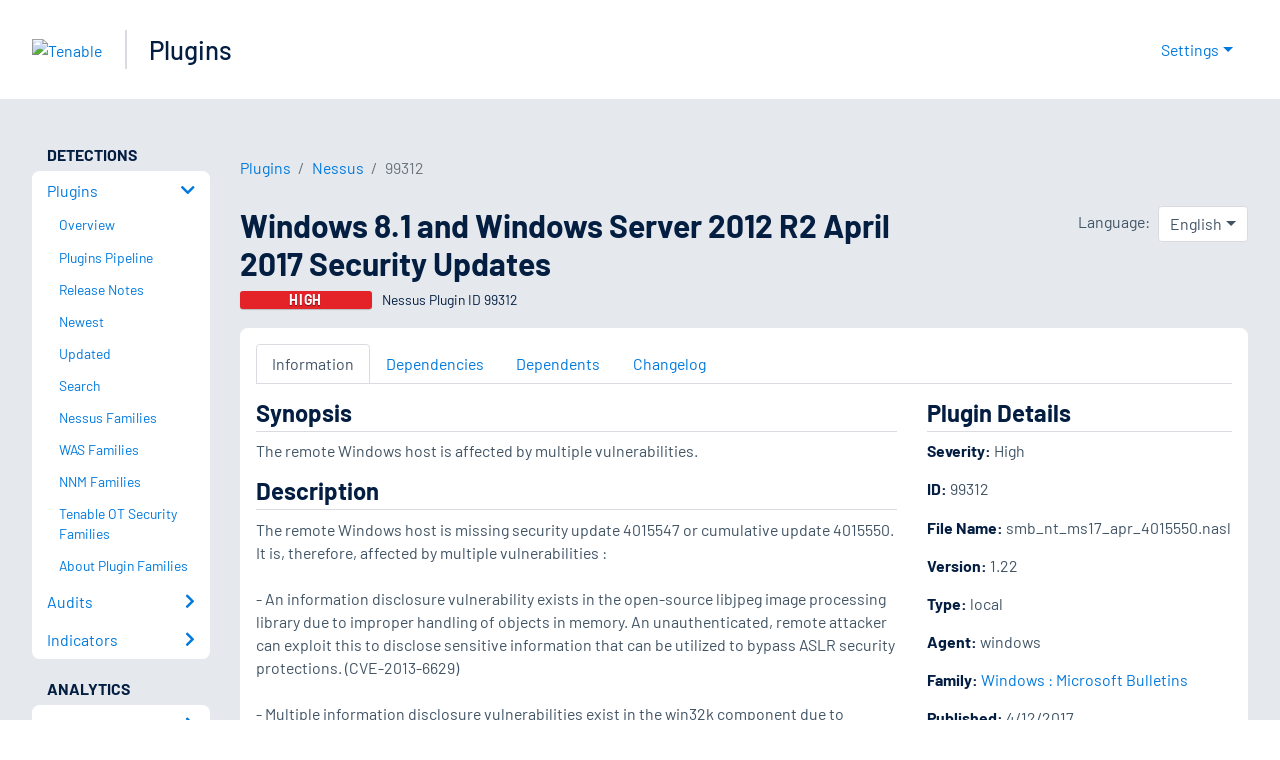

--- FILE ---
content_type: text/html; charset=utf-8
request_url: https://www.tenable.com/plugins/nessus/99312
body_size: 24080
content:
<!DOCTYPE html><html lang="en"><head><meta charSet="utf-8"/><title>Windows 8.1 and Windows Server 2012 R2 April 2017 Security Upd...<!-- --> | Tenable®</title><meta name="description" content="The remote Windows host is affected by multiple vulnerabilities. (Nessus Plugin ID 99312)"/><meta property="og:title" content="Windows 8.1 and Windows Server 2012 R2 April 2017 Security Upd..."/><meta property="og:description" content="The remote Windows host is affected by multiple vulnerabilities. (Nessus Plugin ID 99312)"/><meta name="twitter:title" content="Windows 8.1 and Windows Server 2012 R2 April 2017 Security Upd..."/><meta name="twitter:description" content="The remote Windows host is affected by multiple vulnerabilities. (Nessus Plugin ID 99312)"/><meta http-equiv="X-UA-Compatible" content="IE=edge,chrome=1"/><meta name="viewport" content="width=device-width, initial-scale=1"/><link rel="apple-touch-icon" sizes="180x180" href="https://www.tenable.com/themes/custom/tenable/images-new/favicons/apple-touch-icon-180x180.png"/><link rel="manifest" href="https://www.tenable.com/themes/custom/tenable/images-new/favicons/manifest.json"/><link rel="icon" href="https://www.tenable.com/themes/custom/tenable/images-new/favicons/favicon.ico" sizes="any"/><link rel="icon" href="https://www.tenable.com/themes/custom/tenable/images-new/favicons/tenable-favicon.svg" type="image/svg+xml"/><meta name="msapplication-config" content="https://www.tenable.com/themes/custom/tenable/images-new/favicons/browserconfig.xml"/><meta name="theme-color" content="#ffffff"/><link rel="canonical" href="https://www.tenable.com/plugins/nessus/99312"/><link rel="alternate" hrefLang="x-default" href="https://www.tenable.com/plugins/nessus/99312"/><link rel="alternate" hrefLang="ja" href="https://jp.tenable.com/plugins/nessus/99312"/><link rel="alternate" hrefLang="zh-CN" href="https://www.tenablecloud.cn/plugins/nessus/99312"/><link rel="alternate" hrefLang="zh-TW" href="https://zh-tw.tenable.com/plugins/nessus/99312"/><link rel="alternate" hrefLang="en" href="https://www.tenable.com/plugins/nessus/99312"/><meta name="next-head-count" content="21"/><script type="text/javascript">window.NREUM||(NREUM={});NREUM.info = {"agent":"","beacon":"bam.nr-data.net","errorBeacon":"bam.nr-data.net","licenseKey":"5febff3e0e","applicationID":"96358297","agentToken":null,"applicationTime":36.579331,"transactionName":"MVBabEEHChVXU0IIXggab11RIBYHW1VBDkMNYEpRHCgBHkJaRU52I2EXF0MKEQFfXkVOahJMSF1uST8PUm0=","queueTime":0,"ttGuid":"5a2e1bde1388376c"}; (window.NREUM||(NREUM={})).init={ajax:{deny_list:["bam.nr-data.net"]},feature_flags:["soft_nav"]};(window.NREUM||(NREUM={})).loader_config={licenseKey:"5febff3e0e",applicationID:"96358297",browserID:"718381482"};;/*! For license information please see nr-loader-rum-1.308.0.min.js.LICENSE.txt */
(()=>{var e,t,r={163:(e,t,r)=>{"use strict";r.d(t,{j:()=>E});var n=r(384),i=r(1741);var a=r(2555);r(860).K7.genericEvents;const s="experimental.resources",o="register",c=e=>{if(!e||"string"!=typeof e)return!1;try{document.createDocumentFragment().querySelector(e)}catch{return!1}return!0};var d=r(2614),u=r(944),l=r(8122);const f="[data-nr-mask]",g=e=>(0,l.a)(e,(()=>{const e={feature_flags:[],experimental:{allow_registered_children:!1,resources:!1},mask_selector:"*",block_selector:"[data-nr-block]",mask_input_options:{color:!1,date:!1,"datetime-local":!1,email:!1,month:!1,number:!1,range:!1,search:!1,tel:!1,text:!1,time:!1,url:!1,week:!1,textarea:!1,select:!1,password:!0}};return{ajax:{deny_list:void 0,block_internal:!0,enabled:!0,autoStart:!0},api:{get allow_registered_children(){return e.feature_flags.includes(o)||e.experimental.allow_registered_children},set allow_registered_children(t){e.experimental.allow_registered_children=t},duplicate_registered_data:!1},browser_consent_mode:{enabled:!1},distributed_tracing:{enabled:void 0,exclude_newrelic_header:void 0,cors_use_newrelic_header:void 0,cors_use_tracecontext_headers:void 0,allowed_origins:void 0},get feature_flags(){return e.feature_flags},set feature_flags(t){e.feature_flags=t},generic_events:{enabled:!0,autoStart:!0},harvest:{interval:30},jserrors:{enabled:!0,autoStart:!0},logging:{enabled:!0,autoStart:!0},metrics:{enabled:!0,autoStart:!0},obfuscate:void 0,page_action:{enabled:!0},page_view_event:{enabled:!0,autoStart:!0},page_view_timing:{enabled:!0,autoStart:!0},performance:{capture_marks:!1,capture_measures:!1,capture_detail:!0,resources:{get enabled(){return e.feature_flags.includes(s)||e.experimental.resources},set enabled(t){e.experimental.resources=t},asset_types:[],first_party_domains:[],ignore_newrelic:!0}},privacy:{cookies_enabled:!0},proxy:{assets:void 0,beacon:void 0},session:{expiresMs:d.wk,inactiveMs:d.BB},session_replay:{autoStart:!0,enabled:!1,preload:!1,sampling_rate:10,error_sampling_rate:100,collect_fonts:!1,inline_images:!1,fix_stylesheets:!0,mask_all_inputs:!0,get mask_text_selector(){return e.mask_selector},set mask_text_selector(t){c(t)?e.mask_selector="".concat(t,",").concat(f):""===t||null===t?e.mask_selector=f:(0,u.R)(5,t)},get block_class(){return"nr-block"},get ignore_class(){return"nr-ignore"},get mask_text_class(){return"nr-mask"},get block_selector(){return e.block_selector},set block_selector(t){c(t)?e.block_selector+=",".concat(t):""!==t&&(0,u.R)(6,t)},get mask_input_options(){return e.mask_input_options},set mask_input_options(t){t&&"object"==typeof t?e.mask_input_options={...t,password:!0}:(0,u.R)(7,t)}},session_trace:{enabled:!0,autoStart:!0},soft_navigations:{enabled:!0,autoStart:!0},spa:{enabled:!0,autoStart:!0},ssl:void 0,user_actions:{enabled:!0,elementAttributes:["id","className","tagName","type"]}}})());var p=r(6154),m=r(9324);let h=0;const v={buildEnv:m.F3,distMethod:m.Xs,version:m.xv,originTime:p.WN},b={consented:!1},y={appMetadata:{},get consented(){return this.session?.state?.consent||b.consented},set consented(e){b.consented=e},customTransaction:void 0,denyList:void 0,disabled:!1,harvester:void 0,isolatedBacklog:!1,isRecording:!1,loaderType:void 0,maxBytes:3e4,obfuscator:void 0,onerror:void 0,ptid:void 0,releaseIds:{},session:void 0,timeKeeper:void 0,registeredEntities:[],jsAttributesMetadata:{bytes:0},get harvestCount(){return++h}},_=e=>{const t=(0,l.a)(e,y),r=Object.keys(v).reduce((e,t)=>(e[t]={value:v[t],writable:!1,configurable:!0,enumerable:!0},e),{});return Object.defineProperties(t,r)};var w=r(5701);const x=e=>{const t=e.startsWith("http");e+="/",r.p=t?e:"https://"+e};var R=r(7836),k=r(3241);const A={accountID:void 0,trustKey:void 0,agentID:void 0,licenseKey:void 0,applicationID:void 0,xpid:void 0},S=e=>(0,l.a)(e,A),T=new Set;function E(e,t={},r,s){let{init:o,info:c,loader_config:d,runtime:u={},exposed:l=!0}=t;if(!c){const e=(0,n.pV)();o=e.init,c=e.info,d=e.loader_config}e.init=g(o||{}),e.loader_config=S(d||{}),c.jsAttributes??={},p.bv&&(c.jsAttributes.isWorker=!0),e.info=(0,a.D)(c);const f=e.init,m=[c.beacon,c.errorBeacon];T.has(e.agentIdentifier)||(f.proxy.assets&&(x(f.proxy.assets),m.push(f.proxy.assets)),f.proxy.beacon&&m.push(f.proxy.beacon),e.beacons=[...m],function(e){const t=(0,n.pV)();Object.getOwnPropertyNames(i.W.prototype).forEach(r=>{const n=i.W.prototype[r];if("function"!=typeof n||"constructor"===n)return;let a=t[r];e[r]&&!1!==e.exposed&&"micro-agent"!==e.runtime?.loaderType&&(t[r]=(...t)=>{const n=e[r](...t);return a?a(...t):n})})}(e),(0,n.US)("activatedFeatures",w.B)),u.denyList=[...f.ajax.deny_list||[],...f.ajax.block_internal?m:[]],u.ptid=e.agentIdentifier,u.loaderType=r,e.runtime=_(u),T.has(e.agentIdentifier)||(e.ee=R.ee.get(e.agentIdentifier),e.exposed=l,(0,k.W)({agentIdentifier:e.agentIdentifier,drained:!!w.B?.[e.agentIdentifier],type:"lifecycle",name:"initialize",feature:void 0,data:e.config})),T.add(e.agentIdentifier)}},384:(e,t,r)=>{"use strict";r.d(t,{NT:()=>s,US:()=>u,Zm:()=>o,bQ:()=>d,dV:()=>c,pV:()=>l});var n=r(6154),i=r(1863),a=r(1910);const s={beacon:"bam.nr-data.net",errorBeacon:"bam.nr-data.net"};function o(){return n.gm.NREUM||(n.gm.NREUM={}),void 0===n.gm.newrelic&&(n.gm.newrelic=n.gm.NREUM),n.gm.NREUM}function c(){let e=o();return e.o||(e.o={ST:n.gm.setTimeout,SI:n.gm.setImmediate||n.gm.setInterval,CT:n.gm.clearTimeout,XHR:n.gm.XMLHttpRequest,REQ:n.gm.Request,EV:n.gm.Event,PR:n.gm.Promise,MO:n.gm.MutationObserver,FETCH:n.gm.fetch,WS:n.gm.WebSocket},(0,a.i)(...Object.values(e.o))),e}function d(e,t){let r=o();r.initializedAgents??={},t.initializedAt={ms:(0,i.t)(),date:new Date},r.initializedAgents[e]=t}function u(e,t){o()[e]=t}function l(){return function(){let e=o();const t=e.info||{};e.info={beacon:s.beacon,errorBeacon:s.errorBeacon,...t}}(),function(){let e=o();const t=e.init||{};e.init={...t}}(),c(),function(){let e=o();const t=e.loader_config||{};e.loader_config={...t}}(),o()}},782:(e,t,r)=>{"use strict";r.d(t,{T:()=>n});const n=r(860).K7.pageViewTiming},860:(e,t,r)=>{"use strict";r.d(t,{$J:()=>u,K7:()=>c,P3:()=>d,XX:()=>i,Yy:()=>o,df:()=>a,qY:()=>n,v4:()=>s});const n="events",i="jserrors",a="browser/blobs",s="rum",o="browser/logs",c={ajax:"ajax",genericEvents:"generic_events",jserrors:i,logging:"logging",metrics:"metrics",pageAction:"page_action",pageViewEvent:"page_view_event",pageViewTiming:"page_view_timing",sessionReplay:"session_replay",sessionTrace:"session_trace",softNav:"soft_navigations",spa:"spa"},d={[c.pageViewEvent]:1,[c.pageViewTiming]:2,[c.metrics]:3,[c.jserrors]:4,[c.spa]:5,[c.ajax]:6,[c.sessionTrace]:7,[c.softNav]:8,[c.sessionReplay]:9,[c.logging]:10,[c.genericEvents]:11},u={[c.pageViewEvent]:s,[c.pageViewTiming]:n,[c.ajax]:n,[c.spa]:n,[c.softNav]:n,[c.metrics]:i,[c.jserrors]:i,[c.sessionTrace]:a,[c.sessionReplay]:a,[c.logging]:o,[c.genericEvents]:"ins"}},944:(e,t,r)=>{"use strict";r.d(t,{R:()=>i});var n=r(3241);function i(e,t){"function"==typeof console.debug&&(console.debug("New Relic Warning: https://github.com/newrelic/newrelic-browser-agent/blob/main/docs/warning-codes.md#".concat(e),t),(0,n.W)({agentIdentifier:null,drained:null,type:"data",name:"warn",feature:"warn",data:{code:e,secondary:t}}))}},1687:(e,t,r)=>{"use strict";r.d(t,{Ak:()=>d,Ze:()=>f,x3:()=>u});var n=r(3241),i=r(7836),a=r(3606),s=r(860),o=r(2646);const c={};function d(e,t){const r={staged:!1,priority:s.P3[t]||0};l(e),c[e].get(t)||c[e].set(t,r)}function u(e,t){e&&c[e]&&(c[e].get(t)&&c[e].delete(t),p(e,t,!1),c[e].size&&g(e))}function l(e){if(!e)throw new Error("agentIdentifier required");c[e]||(c[e]=new Map)}function f(e="",t="feature",r=!1){if(l(e),!e||!c[e].get(t)||r)return p(e,t);c[e].get(t).staged=!0,g(e)}function g(e){const t=Array.from(c[e]);t.every(([e,t])=>t.staged)&&(t.sort((e,t)=>e[1].priority-t[1].priority),t.forEach(([t])=>{c[e].delete(t),p(e,t)}))}function p(e,t,r=!0){const s=e?i.ee.get(e):i.ee,c=a.i.handlers;if(!s.aborted&&s.backlog&&c){if((0,n.W)({agentIdentifier:e,type:"lifecycle",name:"drain",feature:t}),r){const e=s.backlog[t],r=c[t];if(r){for(let t=0;e&&t<e.length;++t)m(e[t],r);Object.entries(r).forEach(([e,t])=>{Object.values(t||{}).forEach(t=>{t[0]?.on&&t[0]?.context()instanceof o.y&&t[0].on(e,t[1])})})}}s.isolatedBacklog||delete c[t],s.backlog[t]=null,s.emit("drain-"+t,[])}}function m(e,t){var r=e[1];Object.values(t[r]||{}).forEach(t=>{var r=e[0];if(t[0]===r){var n=t[1],i=e[3],a=e[2];n.apply(i,a)}})}},1738:(e,t,r)=>{"use strict";r.d(t,{U:()=>g,Y:()=>f});var n=r(3241),i=r(9908),a=r(1863),s=r(944),o=r(5701),c=r(3969),d=r(8362),u=r(860),l=r(4261);function f(e,t,r,a){const f=a||r;!f||f[e]&&f[e]!==d.d.prototype[e]||(f[e]=function(){(0,i.p)(c.xV,["API/"+e+"/called"],void 0,u.K7.metrics,r.ee),(0,n.W)({agentIdentifier:r.agentIdentifier,drained:!!o.B?.[r.agentIdentifier],type:"data",name:"api",feature:l.Pl+e,data:{}});try{return t.apply(this,arguments)}catch(e){(0,s.R)(23,e)}})}function g(e,t,r,n,s){const o=e.info;null===r?delete o.jsAttributes[t]:o.jsAttributes[t]=r,(s||null===r)&&(0,i.p)(l.Pl+n,[(0,a.t)(),t,r],void 0,"session",e.ee)}},1741:(e,t,r)=>{"use strict";r.d(t,{W:()=>a});var n=r(944),i=r(4261);class a{#e(e,...t){if(this[e]!==a.prototype[e])return this[e](...t);(0,n.R)(35,e)}addPageAction(e,t){return this.#e(i.hG,e,t)}register(e){return this.#e(i.eY,e)}recordCustomEvent(e,t){return this.#e(i.fF,e,t)}setPageViewName(e,t){return this.#e(i.Fw,e,t)}setCustomAttribute(e,t,r){return this.#e(i.cD,e,t,r)}noticeError(e,t){return this.#e(i.o5,e,t)}setUserId(e,t=!1){return this.#e(i.Dl,e,t)}setApplicationVersion(e){return this.#e(i.nb,e)}setErrorHandler(e){return this.#e(i.bt,e)}addRelease(e,t){return this.#e(i.k6,e,t)}log(e,t){return this.#e(i.$9,e,t)}start(){return this.#e(i.d3)}finished(e){return this.#e(i.BL,e)}recordReplay(){return this.#e(i.CH)}pauseReplay(){return this.#e(i.Tb)}addToTrace(e){return this.#e(i.U2,e)}setCurrentRouteName(e){return this.#e(i.PA,e)}interaction(e){return this.#e(i.dT,e)}wrapLogger(e,t,r){return this.#e(i.Wb,e,t,r)}measure(e,t){return this.#e(i.V1,e,t)}consent(e){return this.#e(i.Pv,e)}}},1863:(e,t,r)=>{"use strict";function n(){return Math.floor(performance.now())}r.d(t,{t:()=>n})},1910:(e,t,r)=>{"use strict";r.d(t,{i:()=>a});var n=r(944);const i=new Map;function a(...e){return e.every(e=>{if(i.has(e))return i.get(e);const t="function"==typeof e?e.toString():"",r=t.includes("[native code]"),a=t.includes("nrWrapper");return r||a||(0,n.R)(64,e?.name||t),i.set(e,r),r})}},2555:(e,t,r)=>{"use strict";r.d(t,{D:()=>o,f:()=>s});var n=r(384),i=r(8122);const a={beacon:n.NT.beacon,errorBeacon:n.NT.errorBeacon,licenseKey:void 0,applicationID:void 0,sa:void 0,queueTime:void 0,applicationTime:void 0,ttGuid:void 0,user:void 0,account:void 0,product:void 0,extra:void 0,jsAttributes:{},userAttributes:void 0,atts:void 0,transactionName:void 0,tNamePlain:void 0};function s(e){try{return!!e.licenseKey&&!!e.errorBeacon&&!!e.applicationID}catch(e){return!1}}const o=e=>(0,i.a)(e,a)},2614:(e,t,r)=>{"use strict";r.d(t,{BB:()=>s,H3:()=>n,g:()=>d,iL:()=>c,tS:()=>o,uh:()=>i,wk:()=>a});const n="NRBA",i="SESSION",a=144e5,s=18e5,o={STARTED:"session-started",PAUSE:"session-pause",RESET:"session-reset",RESUME:"session-resume",UPDATE:"session-update"},c={SAME_TAB:"same-tab",CROSS_TAB:"cross-tab"},d={OFF:0,FULL:1,ERROR:2}},2646:(e,t,r)=>{"use strict";r.d(t,{y:()=>n});class n{constructor(e){this.contextId=e}}},2843:(e,t,r)=>{"use strict";r.d(t,{G:()=>a,u:()=>i});var n=r(3878);function i(e,t=!1,r,i){(0,n.DD)("visibilitychange",function(){if(t)return void("hidden"===document.visibilityState&&e());e(document.visibilityState)},r,i)}function a(e,t,r){(0,n.sp)("pagehide",e,t,r)}},3241:(e,t,r)=>{"use strict";r.d(t,{W:()=>a});var n=r(6154);const i="newrelic";function a(e={}){try{n.gm.dispatchEvent(new CustomEvent(i,{detail:e}))}catch(e){}}},3606:(e,t,r)=>{"use strict";r.d(t,{i:()=>a});var n=r(9908);a.on=s;var i=a.handlers={};function a(e,t,r,a){s(a||n.d,i,e,t,r)}function s(e,t,r,i,a){a||(a="feature"),e||(e=n.d);var s=t[a]=t[a]||{};(s[r]=s[r]||[]).push([e,i])}},3878:(e,t,r)=>{"use strict";function n(e,t){return{capture:e,passive:!1,signal:t}}function i(e,t,r=!1,i){window.addEventListener(e,t,n(r,i))}function a(e,t,r=!1,i){document.addEventListener(e,t,n(r,i))}r.d(t,{DD:()=>a,jT:()=>n,sp:()=>i})},3969:(e,t,r)=>{"use strict";r.d(t,{TZ:()=>n,XG:()=>o,rs:()=>i,xV:()=>s,z_:()=>a});const n=r(860).K7.metrics,i="sm",a="cm",s="storeSupportabilityMetrics",o="storeEventMetrics"},4234:(e,t,r)=>{"use strict";r.d(t,{W:()=>a});var n=r(7836),i=r(1687);class a{constructor(e,t){this.agentIdentifier=e,this.ee=n.ee.get(e),this.featureName=t,this.blocked=!1}deregisterDrain(){(0,i.x3)(this.agentIdentifier,this.featureName)}}},4261:(e,t,r)=>{"use strict";r.d(t,{$9:()=>d,BL:()=>o,CH:()=>g,Dl:()=>_,Fw:()=>y,PA:()=>h,Pl:()=>n,Pv:()=>k,Tb:()=>l,U2:()=>a,V1:()=>R,Wb:()=>x,bt:()=>b,cD:()=>v,d3:()=>w,dT:()=>c,eY:()=>p,fF:()=>f,hG:()=>i,k6:()=>s,nb:()=>m,o5:()=>u});const n="api-",i="addPageAction",a="addToTrace",s="addRelease",o="finished",c="interaction",d="log",u="noticeError",l="pauseReplay",f="recordCustomEvent",g="recordReplay",p="register",m="setApplicationVersion",h="setCurrentRouteName",v="setCustomAttribute",b="setErrorHandler",y="setPageViewName",_="setUserId",w="start",x="wrapLogger",R="measure",k="consent"},5289:(e,t,r)=>{"use strict";r.d(t,{GG:()=>s,Qr:()=>c,sB:()=>o});var n=r(3878),i=r(6389);function a(){return"undefined"==typeof document||"complete"===document.readyState}function s(e,t){if(a())return e();const r=(0,i.J)(e),s=setInterval(()=>{a()&&(clearInterval(s),r())},500);(0,n.sp)("load",r,t)}function o(e){if(a())return e();(0,n.DD)("DOMContentLoaded",e)}function c(e){if(a())return e();(0,n.sp)("popstate",e)}},5607:(e,t,r)=>{"use strict";r.d(t,{W:()=>n});const n=(0,r(9566).bz)()},5701:(e,t,r)=>{"use strict";r.d(t,{B:()=>a,t:()=>s});var n=r(3241);const i=new Set,a={};function s(e,t){const r=t.agentIdentifier;a[r]??={},e&&"object"==typeof e&&(i.has(r)||(t.ee.emit("rumresp",[e]),a[r]=e,i.add(r),(0,n.W)({agentIdentifier:r,loaded:!0,drained:!0,type:"lifecycle",name:"load",feature:void 0,data:e})))}},6154:(e,t,r)=>{"use strict";r.d(t,{OF:()=>c,RI:()=>i,WN:()=>u,bv:()=>a,eN:()=>l,gm:()=>s,mw:()=>o,sb:()=>d});var n=r(1863);const i="undefined"!=typeof window&&!!window.document,a="undefined"!=typeof WorkerGlobalScope&&("undefined"!=typeof self&&self instanceof WorkerGlobalScope&&self.navigator instanceof WorkerNavigator||"undefined"!=typeof globalThis&&globalThis instanceof WorkerGlobalScope&&globalThis.navigator instanceof WorkerNavigator),s=i?window:"undefined"!=typeof WorkerGlobalScope&&("undefined"!=typeof self&&self instanceof WorkerGlobalScope&&self||"undefined"!=typeof globalThis&&globalThis instanceof WorkerGlobalScope&&globalThis),o=Boolean("hidden"===s?.document?.visibilityState),c=/iPad|iPhone|iPod/.test(s.navigator?.userAgent),d=c&&"undefined"==typeof SharedWorker,u=((()=>{const e=s.navigator?.userAgent?.match(/Firefox[/\s](\d+\.\d+)/);Array.isArray(e)&&e.length>=2&&e[1]})(),Date.now()-(0,n.t)()),l=()=>"undefined"!=typeof PerformanceNavigationTiming&&s?.performance?.getEntriesByType("navigation")?.[0]?.responseStart},6389:(e,t,r)=>{"use strict";function n(e,t=500,r={}){const n=r?.leading||!1;let i;return(...r)=>{n&&void 0===i&&(e.apply(this,r),i=setTimeout(()=>{i=clearTimeout(i)},t)),n||(clearTimeout(i),i=setTimeout(()=>{e.apply(this,r)},t))}}function i(e){let t=!1;return(...r)=>{t||(t=!0,e.apply(this,r))}}r.d(t,{J:()=>i,s:()=>n})},6630:(e,t,r)=>{"use strict";r.d(t,{T:()=>n});const n=r(860).K7.pageViewEvent},7699:(e,t,r)=>{"use strict";r.d(t,{It:()=>a,KC:()=>o,No:()=>i,qh:()=>s});var n=r(860);const i=16e3,a=1e6,s="SESSION_ERROR",o={[n.K7.logging]:!0,[n.K7.genericEvents]:!1,[n.K7.jserrors]:!1,[n.K7.ajax]:!1}},7836:(e,t,r)=>{"use strict";r.d(t,{P:()=>o,ee:()=>c});var n=r(384),i=r(8990),a=r(2646),s=r(5607);const o="nr@context:".concat(s.W),c=function e(t,r){var n={},s={},u={},l=!1;try{l=16===r.length&&d.initializedAgents?.[r]?.runtime.isolatedBacklog}catch(e){}var f={on:p,addEventListener:p,removeEventListener:function(e,t){var r=n[e];if(!r)return;for(var i=0;i<r.length;i++)r[i]===t&&r.splice(i,1)},emit:function(e,r,n,i,a){!1!==a&&(a=!0);if(c.aborted&&!i)return;t&&a&&t.emit(e,r,n);var o=g(n);m(e).forEach(e=>{e.apply(o,r)});var d=v()[s[e]];d&&d.push([f,e,r,o]);return o},get:h,listeners:m,context:g,buffer:function(e,t){const r=v();if(t=t||"feature",f.aborted)return;Object.entries(e||{}).forEach(([e,n])=>{s[n]=t,t in r||(r[t]=[])})},abort:function(){f._aborted=!0,Object.keys(f.backlog).forEach(e=>{delete f.backlog[e]})},isBuffering:function(e){return!!v()[s[e]]},debugId:r,backlog:l?{}:t&&"object"==typeof t.backlog?t.backlog:{},isolatedBacklog:l};return Object.defineProperty(f,"aborted",{get:()=>{let e=f._aborted||!1;return e||(t&&(e=t.aborted),e)}}),f;function g(e){return e&&e instanceof a.y?e:e?(0,i.I)(e,o,()=>new a.y(o)):new a.y(o)}function p(e,t){n[e]=m(e).concat(t)}function m(e){return n[e]||[]}function h(t){return u[t]=u[t]||e(f,t)}function v(){return f.backlog}}(void 0,"globalEE"),d=(0,n.Zm)();d.ee||(d.ee=c)},8122:(e,t,r)=>{"use strict";r.d(t,{a:()=>i});var n=r(944);function i(e,t){try{if(!e||"object"!=typeof e)return(0,n.R)(3);if(!t||"object"!=typeof t)return(0,n.R)(4);const r=Object.create(Object.getPrototypeOf(t),Object.getOwnPropertyDescriptors(t)),a=0===Object.keys(r).length?e:r;for(let s in a)if(void 0!==e[s])try{if(null===e[s]){r[s]=null;continue}Array.isArray(e[s])&&Array.isArray(t[s])?r[s]=Array.from(new Set([...e[s],...t[s]])):"object"==typeof e[s]&&"object"==typeof t[s]?r[s]=i(e[s],t[s]):r[s]=e[s]}catch(e){r[s]||(0,n.R)(1,e)}return r}catch(e){(0,n.R)(2,e)}}},8362:(e,t,r)=>{"use strict";r.d(t,{d:()=>a});var n=r(9566),i=r(1741);class a extends i.W{agentIdentifier=(0,n.LA)(16)}},8374:(e,t,r)=>{r.nc=(()=>{try{return document?.currentScript?.nonce}catch(e){}return""})()},8990:(e,t,r)=>{"use strict";r.d(t,{I:()=>i});var n=Object.prototype.hasOwnProperty;function i(e,t,r){if(n.call(e,t))return e[t];var i=r();if(Object.defineProperty&&Object.keys)try{return Object.defineProperty(e,t,{value:i,writable:!0,enumerable:!1}),i}catch(e){}return e[t]=i,i}},9324:(e,t,r)=>{"use strict";r.d(t,{F3:()=>i,Xs:()=>a,xv:()=>n});const n="1.308.0",i="PROD",a="CDN"},9566:(e,t,r)=>{"use strict";r.d(t,{LA:()=>o,bz:()=>s});var n=r(6154);const i="xxxxxxxx-xxxx-4xxx-yxxx-xxxxxxxxxxxx";function a(e,t){return e?15&e[t]:16*Math.random()|0}function s(){const e=n.gm?.crypto||n.gm?.msCrypto;let t,r=0;return e&&e.getRandomValues&&(t=e.getRandomValues(new Uint8Array(30))),i.split("").map(e=>"x"===e?a(t,r++).toString(16):"y"===e?(3&a()|8).toString(16):e).join("")}function o(e){const t=n.gm?.crypto||n.gm?.msCrypto;let r,i=0;t&&t.getRandomValues&&(r=t.getRandomValues(new Uint8Array(e)));const s=[];for(var o=0;o<e;o++)s.push(a(r,i++).toString(16));return s.join("")}},9908:(e,t,r)=>{"use strict";r.d(t,{d:()=>n,p:()=>i});var n=r(7836).ee.get("handle");function i(e,t,r,i,a){a?(a.buffer([e],i),a.emit(e,t,r)):(n.buffer([e],i),n.emit(e,t,r))}}},n={};function i(e){var t=n[e];if(void 0!==t)return t.exports;var a=n[e]={exports:{}};return r[e](a,a.exports,i),a.exports}i.m=r,i.d=(e,t)=>{for(var r in t)i.o(t,r)&&!i.o(e,r)&&Object.defineProperty(e,r,{enumerable:!0,get:t[r]})},i.f={},i.e=e=>Promise.all(Object.keys(i.f).reduce((t,r)=>(i.f[r](e,t),t),[])),i.u=e=>"nr-rum-1.308.0.min.js",i.o=(e,t)=>Object.prototype.hasOwnProperty.call(e,t),e={},t="NRBA-1.308.0.PROD:",i.l=(r,n,a,s)=>{if(e[r])e[r].push(n);else{var o,c;if(void 0!==a)for(var d=document.getElementsByTagName("script"),u=0;u<d.length;u++){var l=d[u];if(l.getAttribute("src")==r||l.getAttribute("data-webpack")==t+a){o=l;break}}if(!o){c=!0;var f={296:"sha512-+MIMDsOcckGXa1EdWHqFNv7P+JUkd5kQwCBr3KE6uCvnsBNUrdSt4a/3/L4j4TxtnaMNjHpza2/erNQbpacJQA=="};(o=document.createElement("script")).charset="utf-8",i.nc&&o.setAttribute("nonce",i.nc),o.setAttribute("data-webpack",t+a),o.src=r,0!==o.src.indexOf(window.location.origin+"/")&&(o.crossOrigin="anonymous"),f[s]&&(o.integrity=f[s])}e[r]=[n];var g=(t,n)=>{o.onerror=o.onload=null,clearTimeout(p);var i=e[r];if(delete e[r],o.parentNode&&o.parentNode.removeChild(o),i&&i.forEach(e=>e(n)),t)return t(n)},p=setTimeout(g.bind(null,void 0,{type:"timeout",target:o}),12e4);o.onerror=g.bind(null,o.onerror),o.onload=g.bind(null,o.onload),c&&document.head.appendChild(o)}},i.r=e=>{"undefined"!=typeof Symbol&&Symbol.toStringTag&&Object.defineProperty(e,Symbol.toStringTag,{value:"Module"}),Object.defineProperty(e,"__esModule",{value:!0})},i.p="https://js-agent.newrelic.com/",(()=>{var e={374:0,840:0};i.f.j=(t,r)=>{var n=i.o(e,t)?e[t]:void 0;if(0!==n)if(n)r.push(n[2]);else{var a=new Promise((r,i)=>n=e[t]=[r,i]);r.push(n[2]=a);var s=i.p+i.u(t),o=new Error;i.l(s,r=>{if(i.o(e,t)&&(0!==(n=e[t])&&(e[t]=void 0),n)){var a=r&&("load"===r.type?"missing":r.type),s=r&&r.target&&r.target.src;o.message="Loading chunk "+t+" failed: ("+a+": "+s+")",o.name="ChunkLoadError",o.type=a,o.request=s,n[1](o)}},"chunk-"+t,t)}};var t=(t,r)=>{var n,a,[s,o,c]=r,d=0;if(s.some(t=>0!==e[t])){for(n in o)i.o(o,n)&&(i.m[n]=o[n]);if(c)c(i)}for(t&&t(r);d<s.length;d++)a=s[d],i.o(e,a)&&e[a]&&e[a][0](),e[a]=0},r=self["webpackChunk:NRBA-1.308.0.PROD"]=self["webpackChunk:NRBA-1.308.0.PROD"]||[];r.forEach(t.bind(null,0)),r.push=t.bind(null,r.push.bind(r))})(),(()=>{"use strict";i(8374);var e=i(8362),t=i(860);const r=Object.values(t.K7);var n=i(163);var a=i(9908),s=i(1863),o=i(4261),c=i(1738);var d=i(1687),u=i(4234),l=i(5289),f=i(6154),g=i(944),p=i(384);const m=e=>f.RI&&!0===e?.privacy.cookies_enabled;function h(e){return!!(0,p.dV)().o.MO&&m(e)&&!0===e?.session_trace.enabled}var v=i(6389),b=i(7699);class y extends u.W{constructor(e,t){super(e.agentIdentifier,t),this.agentRef=e,this.abortHandler=void 0,this.featAggregate=void 0,this.loadedSuccessfully=void 0,this.onAggregateImported=new Promise(e=>{this.loadedSuccessfully=e}),this.deferred=Promise.resolve(),!1===e.init[this.featureName].autoStart?this.deferred=new Promise((t,r)=>{this.ee.on("manual-start-all",(0,v.J)(()=>{(0,d.Ak)(e.agentIdentifier,this.featureName),t()}))}):(0,d.Ak)(e.agentIdentifier,t)}importAggregator(e,t,r={}){if(this.featAggregate)return;const n=async()=>{let n;await this.deferred;try{if(m(e.init)){const{setupAgentSession:t}=await i.e(296).then(i.bind(i,3305));n=t(e)}}catch(e){(0,g.R)(20,e),this.ee.emit("internal-error",[e]),(0,a.p)(b.qh,[e],void 0,this.featureName,this.ee)}try{if(!this.#t(this.featureName,n,e.init))return(0,d.Ze)(this.agentIdentifier,this.featureName),void this.loadedSuccessfully(!1);const{Aggregate:i}=await t();this.featAggregate=new i(e,r),e.runtime.harvester.initializedAggregates.push(this.featAggregate),this.loadedSuccessfully(!0)}catch(e){(0,g.R)(34,e),this.abortHandler?.(),(0,d.Ze)(this.agentIdentifier,this.featureName,!0),this.loadedSuccessfully(!1),this.ee&&this.ee.abort()}};f.RI?(0,l.GG)(()=>n(),!0):n()}#t(e,r,n){if(this.blocked)return!1;switch(e){case t.K7.sessionReplay:return h(n)&&!!r;case t.K7.sessionTrace:return!!r;default:return!0}}}var _=i(6630),w=i(2614),x=i(3241);class R extends y{static featureName=_.T;constructor(e){var t;super(e,_.T),this.setupInspectionEvents(e.agentIdentifier),t=e,(0,c.Y)(o.Fw,function(e,r){"string"==typeof e&&("/"!==e.charAt(0)&&(e="/"+e),t.runtime.customTransaction=(r||"http://custom.transaction")+e,(0,a.p)(o.Pl+o.Fw,[(0,s.t)()],void 0,void 0,t.ee))},t),this.importAggregator(e,()=>i.e(296).then(i.bind(i,3943)))}setupInspectionEvents(e){const t=(t,r)=>{t&&(0,x.W)({agentIdentifier:e,timeStamp:t.timeStamp,loaded:"complete"===t.target.readyState,type:"window",name:r,data:t.target.location+""})};(0,l.sB)(e=>{t(e,"DOMContentLoaded")}),(0,l.GG)(e=>{t(e,"load")}),(0,l.Qr)(e=>{t(e,"navigate")}),this.ee.on(w.tS.UPDATE,(t,r)=>{(0,x.W)({agentIdentifier:e,type:"lifecycle",name:"session",data:r})})}}class k extends e.d{constructor(e){var t;(super(),f.gm)?(this.features={},(0,p.bQ)(this.agentIdentifier,this),this.desiredFeatures=new Set(e.features||[]),this.desiredFeatures.add(R),(0,n.j)(this,e,e.loaderType||"agent"),t=this,(0,c.Y)(o.cD,function(e,r,n=!1){if("string"==typeof e){if(["string","number","boolean"].includes(typeof r)||null===r)return(0,c.U)(t,e,r,o.cD,n);(0,g.R)(40,typeof r)}else(0,g.R)(39,typeof e)},t),function(e){(0,c.Y)(o.Dl,function(t,r=!1){if("string"!=typeof t&&null!==t)return void(0,g.R)(41,typeof t);const n=e.info.jsAttributes["enduser.id"];r&&null!=n&&n!==t?(0,a.p)(o.Pl+"setUserIdAndResetSession",[t],void 0,"session",e.ee):(0,c.U)(e,"enduser.id",t,o.Dl,!0)},e)}(this),function(e){(0,c.Y)(o.nb,function(t){if("string"==typeof t||null===t)return(0,c.U)(e,"application.version",t,o.nb,!1);(0,g.R)(42,typeof t)},e)}(this),function(e){(0,c.Y)(o.d3,function(){e.ee.emit("manual-start-all")},e)}(this),function(e){(0,c.Y)(o.Pv,function(t=!0){if("boolean"==typeof t){if((0,a.p)(o.Pl+o.Pv,[t],void 0,"session",e.ee),e.runtime.consented=t,t){const t=e.features.page_view_event;t.onAggregateImported.then(e=>{const r=t.featAggregate;e&&!r.sentRum&&r.sendRum()})}}else(0,g.R)(65,typeof t)},e)}(this),this.run()):(0,g.R)(21)}get config(){return{info:this.info,init:this.init,loader_config:this.loader_config,runtime:this.runtime}}get api(){return this}run(){try{const e=function(e){const t={};return r.forEach(r=>{t[r]=!!e[r]?.enabled}),t}(this.init),n=[...this.desiredFeatures];n.sort((e,r)=>t.P3[e.featureName]-t.P3[r.featureName]),n.forEach(r=>{if(!e[r.featureName]&&r.featureName!==t.K7.pageViewEvent)return;if(r.featureName===t.K7.spa)return void(0,g.R)(67);const n=function(e){switch(e){case t.K7.ajax:return[t.K7.jserrors];case t.K7.sessionTrace:return[t.K7.ajax,t.K7.pageViewEvent];case t.K7.sessionReplay:return[t.K7.sessionTrace];case t.K7.pageViewTiming:return[t.K7.pageViewEvent];default:return[]}}(r.featureName).filter(e=>!(e in this.features));n.length>0&&(0,g.R)(36,{targetFeature:r.featureName,missingDependencies:n}),this.features[r.featureName]=new r(this)})}catch(e){(0,g.R)(22,e);for(const e in this.features)this.features[e].abortHandler?.();const t=(0,p.Zm)();delete t.initializedAgents[this.agentIdentifier]?.features,delete this.sharedAggregator;return t.ee.get(this.agentIdentifier).abort(),!1}}}var A=i(2843),S=i(782);class T extends y{static featureName=S.T;constructor(e){super(e,S.T),f.RI&&((0,A.u)(()=>(0,a.p)("docHidden",[(0,s.t)()],void 0,S.T,this.ee),!0),(0,A.G)(()=>(0,a.p)("winPagehide",[(0,s.t)()],void 0,S.T,this.ee)),this.importAggregator(e,()=>i.e(296).then(i.bind(i,2117))))}}var E=i(3969);class I extends y{static featureName=E.TZ;constructor(e){super(e,E.TZ),f.RI&&document.addEventListener("securitypolicyviolation",e=>{(0,a.p)(E.xV,["Generic/CSPViolation/Detected"],void 0,this.featureName,this.ee)}),this.importAggregator(e,()=>i.e(296).then(i.bind(i,9623)))}}new k({features:[R,T,I],loaderType:"lite"})})()})();</script><link data-next-font="size-adjust" rel="preconnect" href="/" crossorigin="anonymous"/><link nonce="nonce-YWUxMzg2NmItMzA2My00OGExLWI5MGItMzMyZGY0ZjE3MTA1" rel="preload" href="/_next/static/css/f64f458b52d7603e.css" as="style"/><link nonce="nonce-YWUxMzg2NmItMzA2My00OGExLWI5MGItMzMyZGY0ZjE3MTA1" rel="stylesheet" href="/_next/static/css/f64f458b52d7603e.css" data-n-g=""/><noscript data-n-css="nonce-YWUxMzg2NmItMzA2My00OGExLWI5MGItMzMyZGY0ZjE3MTA1"></noscript><script defer="" nonce="nonce-YWUxMzg2NmItMzA2My00OGExLWI5MGItMzMyZGY0ZjE3MTA1" nomodule="" src="/_next/static/chunks/polyfills-42372ed130431b0a.js"></script><script src="/_next/static/chunks/webpack-a707e99c69361791.js" nonce="nonce-YWUxMzg2NmItMzA2My00OGExLWI5MGItMzMyZGY0ZjE3MTA1" defer=""></script><script src="/_next/static/chunks/framework-945b357d4a851f4b.js" nonce="nonce-YWUxMzg2NmItMzA2My00OGExLWI5MGItMzMyZGY0ZjE3MTA1" defer=""></script><script src="/_next/static/chunks/main-edb6c6ae4d2c9a4e.js" nonce="nonce-YWUxMzg2NmItMzA2My00OGExLWI5MGItMzMyZGY0ZjE3MTA1" defer=""></script><script src="/_next/static/chunks/pages/_app-b8b34cd9ced1753a.js" nonce="nonce-YWUxMzg2NmItMzA2My00OGExLWI5MGItMzMyZGY0ZjE3MTA1" defer=""></script><script src="/_next/static/chunks/4428-1a8fb0248a5a173b.js" nonce="nonce-YWUxMzg2NmItMzA2My00OGExLWI5MGItMzMyZGY0ZjE3MTA1" defer=""></script><script src="/_next/static/chunks/pages/plugins/%5Btype%5D/%5Bid%5D-194240e029e29759.js" nonce="nonce-YWUxMzg2NmItMzA2My00OGExLWI5MGItMzMyZGY0ZjE3MTA1" defer=""></script><script src="/_next/static/KCCy9d7WbZgRxg7b7OXKL/_buildManifest.js" nonce="nonce-YWUxMzg2NmItMzA2My00OGExLWI5MGItMzMyZGY0ZjE3MTA1" defer=""></script><script src="/_next/static/KCCy9d7WbZgRxg7b7OXKL/_ssgManifest.js" nonce="nonce-YWUxMzg2NmItMzA2My00OGExLWI5MGItMzMyZGY0ZjE3MTA1" defer=""></script></head><body data-base-url="https://www.tenable.com" data-ga4-tracking-id=""><div id="__next"><div class="app__wrapper"><header class="banner"><div class="nav-wrapper"><ul class="list-inline nav-brand"><li class="list-inline-item"><a href="https://www.tenable.com"><img class="logo" src="https://www.tenable.com/themes/custom/tenable/img/logo.png" alt="Tenable"/></a></li><li class="list-inline-item"><a class="app-name" href="https://www.tenable.com/plugins">Plugins</a></li></ul><ul class="nav-dropdown nav"><li class="d-none d-md-block dropdown nav-item"><a aria-haspopup="true" href="#" class="dropdown-toggle nav-link" aria-expanded="false">Settings</a><div tabindex="-1" role="menu" aria-hidden="true" class="dropdown-menu dropdown-menu-right"><h6 tabindex="-1" class="dropdown-header">Links</h6><a href="https://cloud.tenable.com" role="menuitem" class="dropdown-item">Tenable Cloud<!-- --> <i class="fas fa-external-link-alt external-link"></i></a><a href="https://community.tenable.com/login" role="menuitem" class="dropdown-item">Tenable Community &amp; Support<!-- --> <i class="fas fa-external-link-alt external-link"></i></a><a href="https://university.tenable.com/lms/index.php?r=site/sso&amp;sso_type=saml" role="menuitem" class="dropdown-item">Tenable University<!-- --> <i class="fas fa-external-link-alt external-link"></i></a><div tabindex="-1" class="dropdown-divider"></div><span tabindex="-1" class="dropdown-item-text"><div class="d-flex justify-content-between toggle-btn-group flex-column"><div class="label mb-2">Severity<!-- --> <i class="fas fa-info-circle" id="preferredSeverity"></i></div><div role="group" class="btn-group-sm btn-group"><button type="button" class="toggle-btn btn btn-outline-primary">VPR</button><button type="button" class="toggle-btn btn btn-outline-primary">CVSS v2</button><button type="button" class="toggle-btn btn btn-outline-primary">CVSS v3</button><button type="button" class="toggle-btn btn btn-outline-primary active">CVSS v4</button></div></div></span><div tabindex="-1" class="dropdown-divider"></div><span tabindex="-1" class="dropdown-item-text"><div class="d-flex justify-content-between toggle-btn-group flex-row"><div class="label">Theme</div><div role="group" class="ml-3 btn-group-sm btn-group"><button type="button" class="toggle-btn btn btn-outline-primary active">Light</button><button type="button" class="toggle-btn btn btn-outline-primary">Dark</button><button type="button" class="toggle-btn btn btn-outline-primary">Auto</button></div></div></span><div tabindex="-1" class="dropdown-divider"></div><button type="button" tabindex="0" role="menuitem" class="dropdown-item-link dropdown-item">Help</button></div></li></ul><div class="d-block d-md-none"><button type="button" aria-label="Toggle Overlay" class="btn btn-link nav-toggle"><i class="fas fa-bars fa-2x"></i></button></div></div></header><div class="mobile-nav closed"><ul class="flex-column nav"><li class="mobile-header nav-item"><a href="https://www.tenable.com" class="float-left nav-link"><img class="logo" src="https://www.tenable.com/themes/custom/tenable/img/logo-teal.png" alt="Tenable"/></a><a class="float-right mr-2 nav-link"><i class="fas fa-times fa-lg"></i></a></li><li class="nav-item"><a class="nav-link">Plugins<i class="float-right mt-1 fas fa-chevron-right"></i></a></li><div class="collapse"><div class="mobile-collapse"><li class="nav-item"><a class="nav-link " href="https://www.tenable.com/plugins">Overview</a></li><li class="nav-item"><a class="nav-link " href="https://www.tenable.com/plugins/pipeline">Plugins Pipeline</a></li><li class="nav-item"><a class="nav-link " href="https://www.tenable.com/plugins/newest">Newest</a></li><li class="nav-item"><a class="nav-link " href="https://www.tenable.com/plugins/updated">Updated</a></li><li class="nav-item"><a class="nav-link " href="https://www.tenable.com/plugins/search">Search</a></li><li class="nav-item"><a class="nav-link " href="https://www.tenable.com/plugins/nessus/families?type=nessus">Nessus Families</a></li><li class="nav-item"><a class="nav-link " href="https://www.tenable.com/plugins/was/families?type=was">WAS Families</a></li><li class="nav-item"><a class="nav-link " href="https://www.tenable.com/plugins/nnm/families?type=nnm">NNM Families</a></li><li class="no-capitalize nav-item"><a class="nav-link " href="https://www.tenable.com/plugins/ot/families?type=ot">Tenable OT Security Families</a></li><li class="nav-item"><a class="nav-link " href="https://www.tenable.com/plugins/families/about">About Plugin Families</a></li><li class="nav-item"><a class="nav-link " href="https://www.tenable.com/plugins/release-notes">Release Notes</a></li></div></div><li class="nav-item"><a class="nav-link">Audits<i class="float-right mt-1 fas fa-chevron-right"></i></a></li><div class="collapse"><div class="mobile-collapse"><li class="nav-item"><a class="nav-link " href="https://www.tenable.com/audits">Overview</a></li><li class="nav-item"><a class="nav-link " href="https://www.tenable.com/audits/newest">Newest</a></li><li class="nav-item"><a class="nav-link " href="https://www.tenable.com/audits/updated">Updated</a></li><li class="nav-item"><a class="nav-link " href="https://www.tenable.com/audits/search">Search Audit Files</a></li><li class="nav-item"><a class="nav-link " href="https://www.tenable.com/audits/items/search">Search Items</a></li><li class="nav-item"><a class="nav-link " href="https://www.tenable.com/audits/references">References</a></li><li class="nav-item"><a class="nav-link " href="https://www.tenable.com/audits/authorities">Authorities</a></li><li class="nav-item"><a class="nav-link " href="https://www.tenable.com/audits/documentation">Documentation</a></li><li class="nav-item"><a class="nav-link " href="https://www.tenable.com/downloads/download-all-compliance-audit-files">Download All Audit Files</a></li></div></div><li class="nav-item"><a class="nav-link">Indicators<i class="float-right mt-1 fas fa-chevron-right"></i></a></li><div class="collapse"><div class="mobile-collapse"><li class="nav-item"><a class="nav-link " href="https://www.tenable.com/indicators">Overview</a></li><li class="nav-item"><a class="nav-link " href="https://www.tenable.com/indicators/search">Search</a></li><li class="nav-item"><a class="nav-link " href="https://www.tenable.com/indicators/ioa">Indicators of Attack</a></li><li class="nav-item"><a class="nav-link " href="https://www.tenable.com/indicators/ioe">Indicators of Exposure</a></li><li class="nav-item"><a class="nav-link " href="https://www.tenable.com/indicators/release-notes">Release Notes</a></li></div></div><li class="nav-item"><a class="nav-link">CVEs<i class="float-right mt-1 fas fa-chevron-right"></i></a></li><div class="collapse"><div class="mobile-collapse"><li class="nav-item"><a class="nav-link " href="https://www.tenable.com/cve">Overview</a></li><li class="nav-item"><a class="nav-link " href="https://www.tenable.com/cve/newest">Newest</a></li><li class="nav-item"><a class="nav-link " href="https://www.tenable.com/cve/updated">Updated</a></li><li class="nav-item"><a class="nav-link " href="https://www.tenable.com/cve/search">Search</a></li></div></div><li class="nav-item"><a class="nav-link">Attack Path Techniques<i class="float-right mt-1 fas fa-chevron-right"></i></a></li><div class="collapse"><div class="mobile-collapse"><li class="nav-item"><a class="nav-link " href="https://www.tenable.com/attack-path-techniques">Overview</a></li><li class="nav-item"><a class="nav-link " href="https://www.tenable.com/attack-path-techniques/search">Search</a></li></div></div><ul id="links-nav" class="flex-column mt-5 nav"><li class="nav-item"><a class="nav-link">Links<i class="float-right mt-1 fas fa-chevron-right"></i></a></li><div class="collapse"><div class="mobile-collapse"><li class="nav-item"><a href="https://cloud.tenable.com" class="nav-link">Tenable Cloud</a></li><li class="nav-item"><a href="https://community.tenable.com/login" class="nav-link">Tenable Community &amp; Support</a></li><li class="nav-item"><a href="https://university.tenable.com/lms/index.php?r=site/sso&amp;sso_type=saml" class="nav-link">Tenable University</a></li></div></div><li class="nav-item"><a class="nav-link">Settings<i class="float-right mt-1 fas fa-chevron-right"></i></a></li><div class="collapse"><div class="mobile-collapse py-3"><li class="nav-item"><div class="d-flex justify-content-between toggle-btn-group flex-column"><div class="label mb-2">Severity</div><div role="group" class="btn-group-sm btn-group"><button type="button" class="toggle-btn btn btn-outline-primary">VPR</button><button type="button" class="toggle-btn btn btn-outline-primary">CVSS v2</button><button type="button" class="toggle-btn btn btn-outline-primary">CVSS v3</button><button type="button" class="toggle-btn btn btn-outline-primary active">CVSS v4</button></div></div></li><li class="nav-item"><div class="d-flex justify-content-between toggle-btn-group flex-row"><div class="label">Theme</div><div role="group" class="ml-3 btn-group-sm btn-group"><button type="button" class="toggle-btn btn btn-outline-primary active">Light</button><button type="button" class="toggle-btn btn btn-outline-primary">Dark</button><button type="button" class="toggle-btn btn btn-outline-primary">Auto</button></div></div></li></div></div></ul></ul></div><div class="app__container"><div class="app__content"><div class="row"><div class="col-3 col-xl-2 d-none d-md-block"><h6 class="side-nav-heading">Detections</h6><ul class="side-nav bg-white sticky-top nav flex-column"><li class="nav-item"><a type="button" class="nav-link">Plugins<i class="float-right mt-1 fas fa-chevron-down"></i></a></li><div class="side-nav-collapse collapse show"><li class="false nav-item"><a href="/plugins" class="nav-link"><span>Overview</span></a></li><li class="false nav-item"><a href="/plugins/pipeline" class="nav-link"><span>Plugins Pipeline</span></a></li><li class="false nav-item"><a href="/plugins/release-notes" class="nav-link"><span>Release Notes</span></a></li><li class="false nav-item"><a href="/plugins/newest" class="nav-link"><span>Newest</span></a></li><li class="false nav-item"><a href="/plugins/updated" class="nav-link"><span>Updated</span></a></li><li class="false nav-item"><a href="/plugins/search" class="nav-link"><span>Search</span></a></li><li class="false nav-item"><a href="/plugins/nessus/families" class="nav-link"><span>Nessus Families</span></a></li><li class="false nav-item"><a href="/plugins/was/families" class="nav-link"><span>WAS Families</span></a></li><li class="false nav-item"><a href="/plugins/nnm/families" class="nav-link"><span>NNM Families</span></a></li><li class="false nav-item"><a href="/plugins/ot/families" class="nav-link"><span>Tenable OT Security Families</span></a></li><li class="false nav-item"><a href="/plugins/families/about" class="nav-link"><span>About Plugin Families</span></a></li></div><li class="nav-item"><a type="button" class="nav-link">Audits<i class="float-right mt-1 fas fa-chevron-right"></i></a></li><div class="side-nav-collapse collapse"><li class="false nav-item"><a href="/audits" class="nav-link"><span>Overview</span></a></li><li class="false nav-item"><a href="/audits/newest" class="nav-link"><span>Newest</span></a></li><li class="false nav-item"><a href="/audits/updated" class="nav-link"><span>Updated</span></a></li><li class="false nav-item"><a href="/audits/search" class="nav-link"><span>Search Audit Files</span></a></li><li class="false nav-item"><a href="/audits/items/search" class="nav-link"><span>Search Items</span></a></li><li class="false nav-item"><a href="/audits/references" class="nav-link"><span>References</span></a></li><li class="false nav-item"><a href="/audits/authorities" class="nav-link"><span>Authorities</span></a></li><li class="false nav-item"><a href="/audits/documentation" class="nav-link"><span>Documentation</span></a></li><li class="nav-item"><a class="nav-link" href="https://www.tenable.com/downloads/download-all-compliance-audit-files">Download All Audit Files</a></li></div><li class="nav-item"><a type="button" class="nav-link">Indicators<i class="float-right mt-1 fas fa-chevron-right"></i></a></li><div class="side-nav-collapse collapse"><li class="false nav-item"><a href="/indicators" class="nav-link"><span>Overview</span></a></li><li class="false nav-item"><a href="/indicators/search" class="nav-link"><span>Search</span></a></li><li class="false nav-item"><a href="/indicators/ioa" class="nav-link"><span>Indicators of Attack</span></a></li><li class="false nav-item"><a href="/indicators/ioe" class="nav-link"><span>Indicators of Exposure</span></a></li><li class="false nav-item"><a href="/indicators/release-notes" class="nav-link"><span>Release Notes</span></a></li></div></ul><h6 class="side-nav-heading">Analytics</h6><ul class="side-nav bg-white sticky-top nav flex-column"><li class="nav-item"><a type="button" class="nav-link">CVEs<i class="float-right mt-1 fas fa-chevron-right"></i></a></li><div class="side-nav-collapse collapse"><li class="false nav-item"><a href="/cve" class="nav-link"><span>Overview</span></a></li><li class="false nav-item"><a href="/cve/newest" class="nav-link"><span>Newest</span></a></li><li class="false nav-item"><a href="/cve/updated" class="nav-link"><span>Updated</span></a></li><li class="false nav-item"><a href="/cve/search" class="nav-link"><span>Search</span></a></li></div><li class="nav-item"><a type="button" class="nav-link">Attack Path Techniques<i class="float-right mt-1 fas fa-chevron-right"></i></a></li><div class="side-nav-collapse collapse"><li class="false nav-item"><a href="/attack-path-techniques" class="nav-link"><span>Overview</span></a></li><li class="false nav-item"><a href="/attack-path-techniques/search" class="nav-link"><span>Search</span></a></li></div></ul></div><div class="col-12 col-md-9 col-xl-10"><nav class="d-none d-md-block" aria-label="breadcrumb"><ol class="breadcrumb"><li class="breadcrumb-item"><a href="https://www.tenable.com/plugins">Plugins</a></li><li class="breadcrumb-item"><a href="https://www.tenable.com/plugins/nessus/families">Nessus</a></li><li class="active breadcrumb-item" aria-current="page">99312</li></ol></nav><nav class="d-md-none" aria-label="breadcrumb"><ol class="breadcrumb"><li class="breadcrumb-item"><a href="https://www.tenable.com/plugins/nessus/families"><i class="fas fa-chevron-left"></i> <!-- -->Nessus</a></li></ol></nav><div class="mb-3 row"><div class="col-md-8"><h1 class="h2">Windows 8.1 and Windows Server 2012 R2 April 2017 Security Updates</h1><h6 class="my-1"><span class="badge badge-high">high</span> <small class="ml-2">Nessus Plugin ID 99312</small></h6></div><div class="d-none d-md-block text-right col-md-4"><p class="d-inline mr-2">Language:</p><div class="d-inline language-dropdown dropdown"><button type="button" aria-haspopup="true" aria-expanded="false" class="dropdown-toggle btn btn-secondary">English</button><div tabindex="-1" role="menu" aria-hidden="true" class="dropdown-menu dropdown-menu-right"><a href="https://jp.tenable.com/plugins/nessus/99312"><button type="button" tabindex="0" role="menuitem" class="dropdown-item">日本語</button></a><a href="https://www.tenablecloud.cn/plugins/nessus/99312"><button type="button" tabindex="0" role="menuitem" class="dropdown-item">简体中文</button></a><a href="https://zh-tw.tenable.com/plugins/nessus/99312"><button type="button" tabindex="0" role="menuitem" class="dropdown-item">繁體中文</button></a><a href="https://www.tenable.com/plugins/nessus/99312"><button type="button" tabindex="0" role="menuitem" class="dropdown-item">English</button></a></div></div></div></div><div class="card"><div class="p-3 card-body"><ul class="mb-3 nav nav-tabs"><li class="nav-item"><a class="active nav-link" href="https://www.tenable.com/plugins/nessus/99312">Information</a></li><li class="nav-item"><a class="nav-link" href="https://www.tenable.com/plugins/nessus/99312/dependencies">Dependencies</a></li><li class="nav-item"><a class="nav-link" href="https://www.tenable.com/plugins/nessus/99312/dependents">Dependents</a></li><li class="nav-item"><a class="nav-link" href="https://www.tenable.com/plugins/nessus/99312/changelog">Changelog</a></li></ul><div class="tab-content"><div class="tab-pane active"><div class="row"><div class="col-md-8"><section class="mb-3"><h4 class="border-bottom pb-1">Synopsis</h4><span>The remote Windows host is affected by multiple vulnerabilities.<br/></span></section><section class="mb-3"><h4 class="border-bottom pb-1">Description</h4><span>The remote Windows host is missing security update 4015547 or cumulative update 4015550. It is, therefore, affected by multiple vulnerabilities :<br/></span><span><br/></span><span>  - An information disclosure vulnerability exists in the     open-source libjpeg image processing library due to     improper handling of objects in memory. An     unauthenticated, remote attacker can exploit this to     disclose sensitive information that can be utilized to     bypass ASLR security protections. (CVE-2013-6629)<br/></span><span><br/></span><span>  - Multiple information disclosure vulnerabilities exist in     the win32k component due to improper handling of kernel     information. A local attacker can exploit these     vulnerabilities, via a specially crafted application, to     disclose sensitive information. (CVE-2017-0058,     CVE-2017-0188)<br/></span><span><br/></span><span>  - A privilege escalation vulnerability exists in the     Microsoft Graphics Component due to improper handling of     objects in memory. A local attacker can exploit this,     via a specially crafted application, to execute     arbitrary code with elevated privileges. (CVE-2017-0156)<br/></span><span><br/></span><span>  - A flaw exists in the VBScript engine due to improper     handling of objects in memory. An unauthenticated,     remote attacker can exploit this, by convincing a user     to visit a malicious website or open a specially crafted     document file, to execute arbitrary code.<br/></span><span>    (CVE-2017-0158)<br/></span><span><br/></span><span>  - A security feature bypass vulnerability exists in ADFS     due to incorrectly treating requests from Extranet     clients as Intranet requests. An unauthenticated, remote     attacker can exploit this to bypass account lockout     protection mechanisms and more easily gain access to a     user&#x27;s account via a brute-force attack. (CVE-2017-0159)<br/></span><span><br/></span><span>  - Multiple flaws exist in Windows Hyper-V Network Switch     due to improper validation of input from the guest     operating system. A local attacker can exploit these,     via a specially crafted application on the guest, to     execute arbitrary code on the host system.<br/></span><span>    (CVE-2017-0162, CVE-2017-0163, CVE-2017-0180)<br/></span><span><br/></span><span>  - A privilege escalation vulnerability exists due to     improper sanitization of handles stored in memory. A     local attacker can exploit this to gain elevated     privileges. (CVE-2017-0165)<br/></span><span><br/></span><span>  - A flaw exists in LDAP due to buffer request lengths not     being properly calculated. An unauthenticated, remote     attacker can exploit this, via specially crafted traffic     sent to a Domain Controller, to run processes with     elevated privileges. (CVE-2017-0166)<br/></span><span><br/></span><span>  - A flaw exists in the Windows kernel due to improper     handling of objects in memory. A local attacker can     exploit this, via a specially crafted application, to     disclose sensitive information. (CVE-2017-0167)<br/></span><span><br/></span><span>  - Multiple information disclosure vulnerabilities exist in     Windows Hyper-V Network Switch due to improper     validation of user-supplied input. A guest attacker can     exploit these to disclose sensitive information on the     host server. (CVE-2017-0168, CVE-2017-0169)<br/></span><span><br/></span><span>  - Multiple denial of service vulnerabilities exist in     Hyper-V due to improper validation of input from a     privileged user on a guest operating system. A local     attacker on the guest can exploit these, via a specially     crafted application, to cause the host system to crash.<br/></span><span>    (CVE-2017-0178, CVE-2017-0179, CVE-2017-0184)<br/></span><span><br/></span><span>  - Multiple denial of service vulnerabilities exist in     Windows Hyper-V Network Switch due to improper     validation of input from the guest operating system. A     local attacker on the guest can exploit these     vulnerabilities, via a specially crafted application, to     crash the host system. (CVE-2017-0182, CVE-2017-0183,     CVE-2017-0185, CVE-2017-0186)<br/></span><span><br/></span><span>  - A flaw exists in Windows due to improper handling of     objects in memory that allows an attacker to cause a     denial of service condition. (CVE-2017-0191)<br/></span><span><br/></span><span>  - An information disclosure vulnerability exists in the     Adobe Type Manager Font Driver (ATMFD.dll) due to     improper handling of objects in memory. An     unauthenticated, remote attacker can exploit this, by     convincing a user to open a specially crafted document     or visit a malicious web page, to disclose sensitive     information. (CVE-2017-0192)<br/></span><span><br/></span><span>  - A memory corruption issue exists in Internet Explorer     due to improper validation of user-supplied input. An     unauthenticated, remote attacker can exploit this, by     convincing a user to visit a malicious website, to     execute arbitrary code. (CVE-2017-0202)<br/></span><span><br/></span><span>  - A privilege escalation vulnerability exists in Internet     Explorer due to a failure to properly enforce     cross-domain policies. An unauthenticated, remote     attacker can exploit this to inject arbitrary content     and gain elevated privileges. (CVE-2017-0210)<br/></span><span><br/></span><span>  - A privilege escalation vulnerability exists in Microsoft     Windows OLE due to an unspecified failure in     integrity-level checks. An authenticated, remote     attacker can exploit this to run an application with     limited privileges at a medium integrity level. Note     that this vulnerability by itself does not allow     arbitrary code execution but can be used in conjunction     other vulnerabilities. (CVE-2017-0211)<br/></span></section><section class="mb-3"><h4 class="border-bottom pb-1">Solution</h4><span>Apply Security Only update KB4015547 or Cumulative update KB4015550.<br/></span></section><section class="mb-3"><h4 class="border-bottom pb-1">See Also</h4><p><a target="_blank" rel="noopener noreferrer" href="http://www.nessus.org/u?d871fd1d">http://www.nessus.org/u?d871fd1d</a></p></section></div><div class="col-md-4"><h4 class="border-bottom pb-1">Plugin Details</h4><div><p class=""><strong>Severity<!-- -->: </strong><span>High</span></p></div><div><p class=""><strong>ID<!-- -->: </strong><span>99312</span></p></div><div><p class=""><strong>File Name<!-- -->: </strong><span>smb_nt_ms17_apr_4015550.nasl</span></p></div><div><p class=""><strong>Version<!-- -->: </strong><span>1.22</span></p></div><div><p class=""><strong>Type<!-- -->: </strong><span>local</span></p></div><p class=""><strong>Agent<!-- -->: </strong><span>windows</span></p><div><p class=""><strong>Family<!-- -->: </strong><span><a href="https://www.tenable.com/plugins/nessus/families/Windows%20%3A%20Microsoft%20Bulletins">Windows : Microsoft Bulletins</a></span></p></div><div><p class=""><strong>Published<!-- -->: </strong><span>4/12/2017</span></p></div><div><p class=""><strong>Updated<!-- -->: </strong><span>12/26/2025</span></p></div><div></div><div></div><div></div><p class=""><strong>Supported Sensors<!-- -->: </strong><span>Nessus Agent</span>, <span>Nessus</span></p><div></div><h4 class="border-bottom pb-1">Risk Information</h4><div></div><h5 class="mt-1 mb-3"><a target="_blank" rel="noopener noreferrer" href="https://www.tenable.com/blog/what-is-vpr-and-how-is-it-different-from-cvss">VPR</a></h5><div><p class=""><strong>Risk Factor<!-- -->: </strong><span>High</span></p></div><div><p class=""><strong>Score<!-- -->: </strong><span>7.4</span></p></div><h5 class="mt-1 mb-3"><a target="_blank" rel="noopener noreferrer" href="https://nvd.nist.gov/vuln-metrics/cvss/v2-calculator?vector=AV:N/AC:M/Au:N/C:C/I:C/A:C">CVSS v2</a></h5><div><p class=""><strong>Risk Factor<!-- -->: </strong><span>High</span></p></div><div><p class=""><strong>Base Score<!-- -->: </strong><span>9.3</span></p></div><div><p class=""><strong>Temporal Score<!-- -->: </strong><span>8.1</span></p></div><div><p class=""><strong>Vector<!-- -->: </strong><span>CVSS2#AV:N/AC:M/Au:N/C:C/I:C/A:C</span></p></div><div></div><div><p class=""><strong>CVSS Score Source<!-- -->: </strong><span><a href="https://www.tenable.com/cve/CVE-2017-0166">CVE-2017-0166</a></span></p></div><h5 class="mt-1 mb-3"><a target="_blank" rel="noopener noreferrer" href="https://nvd.nist.gov/vuln-metrics/cvss/v3-calculator?vector=AV:N/AC:L/PR:N/UI:R/S:U/C:H/I:H/A:H/E:H/RL:O/RC:C&amp;version=3.0">CVSS v3</a></h5><div><p class=""><strong>Risk Factor<!-- -->: </strong><span>High</span></p></div><div><p class=""><strong>Base Score<!-- -->: </strong><span>8.8</span></p></div><div><p class=""><strong>Temporal Score<!-- -->: </strong><span>8.4</span></p></div><div><p class=""><strong>Vector<!-- -->: </strong><span>CVSS:3.0/AV:N/AC:L/PR:N/UI:R/S:U/C:H/I:H/A:H</span></p></div><div><p class=""><strong>Temporal Vector<!-- -->: </strong><span>CVSS:3.0/E:H/RL:O/RC:C</span></p></div><div><p class=""><strong>CVSS Score Source<!-- -->: </strong><span><a href="https://www.tenable.com/cve/CVE-2017-0210">CVE-2017-0210</a></span></p></div><section><h4 class="border-bottom pb-1">Vulnerability Information</h4><p class=""><strong>CPE<!-- -->: </strong><span>cpe:/o:microsoft:windows_server_2012:r2</span>, <span>cpe:/o:microsoft:windows_8</span></p><p class=""><strong>Required KB Items<!-- -->: </strong><span>SMB/MS_Bulletin_Checks/Possible</span></p><div><p class=""><strong>Exploit Available<!-- -->: </strong><span>true</span></p></div><div><p class=""><strong>Exploit Ease<!-- -->: </strong><span>Exploits are available</span></p></div><div></div><div><p class=""><strong>Patch Publication Date<!-- -->: </strong><span>4/11/2017</span></p></div><div><p class=""><strong>Vulnerability Publication Date<!-- -->: </strong><span>11/12/2013</span></p></div><div><p class=""><strong>CISA Known Exploited Vulnerability Due Dates<!-- -->: </strong><span>6/14/2022</span></p></div></section><section><h4 class="border-bottom pb-1">Reference Information</h4><p class=""><strong>CVE<!-- -->: </strong><span><a href="/cve/CVE-2013-6629">CVE-2013-6629</a></span>, <span><a href="/cve/CVE-2017-0058">CVE-2017-0058</a></span>, <span><a href="/cve/CVE-2017-0156">CVE-2017-0156</a></span>, <span><a href="/cve/CVE-2017-0158">CVE-2017-0158</a></span>, <span><a href="/cve/CVE-2017-0159">CVE-2017-0159</a></span>, <span><a href="/cve/CVE-2017-0162">CVE-2017-0162</a></span>, <span><a href="/cve/CVE-2017-0163">CVE-2017-0163</a></span>, <span><a href="/cve/CVE-2017-0165">CVE-2017-0165</a></span>, <span><a href="/cve/CVE-2017-0166">CVE-2017-0166</a></span>, <span><a href="/cve/CVE-2017-0167">CVE-2017-0167</a></span>, <span><a href="/cve/CVE-2017-0168">CVE-2017-0168</a></span>, <span><a href="/cve/CVE-2017-0169">CVE-2017-0169</a></span>, <span><a href="/cve/CVE-2017-0178">CVE-2017-0178</a></span>, <span><a href="/cve/CVE-2017-0179">CVE-2017-0179</a></span>, <span><a href="/cve/CVE-2017-0180">CVE-2017-0180</a></span>, <span><a href="/cve/CVE-2017-0182">CVE-2017-0182</a></span>, <span><a href="/cve/CVE-2017-0183">CVE-2017-0183</a></span>, <span><a href="/cve/CVE-2017-0184">CVE-2017-0184</a></span>, <span><a href="/cve/CVE-2017-0185">CVE-2017-0185</a></span>, <span><a href="/cve/CVE-2017-0186">CVE-2017-0186</a></span>, <span><a href="/cve/CVE-2017-0188">CVE-2017-0188</a></span>, <span><a href="/cve/CVE-2017-0191">CVE-2017-0191</a></span>, <span><a href="/cve/CVE-2017-0192">CVE-2017-0192</a></span>, <span><a href="/cve/CVE-2017-0202">CVE-2017-0202</a></span>, <span><a href="/cve/CVE-2017-0210">CVE-2017-0210</a></span>, <span><a href="/cve/CVE-2017-0211">CVE-2017-0211</a></span></p><p class=""><strong>BID<!-- -->: </strong><span><a target="_blank" rel="noopener noreferrer" href="http://www.securityfocus.com/bid/63676">63676</a></span>, <span><a target="_blank" rel="noopener noreferrer" href="http://www.securityfocus.com/bid/97416">97416</a></span>, <span><a target="_blank" rel="noopener noreferrer" href="http://www.securityfocus.com/bid/97418">97418</a></span>, <span><a target="_blank" rel="noopener noreferrer" href="http://www.securityfocus.com/bid/97426">97426</a></span>, <span><a target="_blank" rel="noopener noreferrer" href="http://www.securityfocus.com/bid/97427">97427</a></span>, <span><a target="_blank" rel="noopener noreferrer" href="http://www.securityfocus.com/bid/97428">97428</a></span>, <span><a target="_blank" rel="noopener noreferrer" href="http://www.securityfocus.com/bid/97435">97435</a></span>, <span><a target="_blank" rel="noopener noreferrer" href="http://www.securityfocus.com/bid/97437">97437</a></span>, <span><a target="_blank" rel="noopener noreferrer" href="http://www.securityfocus.com/bid/97438">97438</a></span>, <span><a target="_blank" rel="noopener noreferrer" href="http://www.securityfocus.com/bid/97441">97441</a></span>, <span><a target="_blank" rel="noopener noreferrer" href="http://www.securityfocus.com/bid/97444">97444</a></span>, <span><a target="_blank" rel="noopener noreferrer" href="http://www.securityfocus.com/bid/97446">97446</a></span>, <span><a target="_blank" rel="noopener noreferrer" href="http://www.securityfocus.com/bid/97449">97449</a></span>, <span><a target="_blank" rel="noopener noreferrer" href="http://www.securityfocus.com/bid/97452">97452</a></span>, <span><a target="_blank" rel="noopener noreferrer" href="http://www.securityfocus.com/bid/97455">97455</a></span>, <span><a target="_blank" rel="noopener noreferrer" href="http://www.securityfocus.com/bid/97459">97459</a></span>, <span><a target="_blank" rel="noopener noreferrer" href="http://www.securityfocus.com/bid/97461">97461</a></span>, <span><a target="_blank" rel="noopener noreferrer" href="http://www.securityfocus.com/bid/97462">97462</a></span>, <span><a target="_blank" rel="noopener noreferrer" href="http://www.securityfocus.com/bid/97465">97465</a></span>, <span><a target="_blank" rel="noopener noreferrer" href="http://www.securityfocus.com/bid/97466">97466</a></span>, <span><a target="_blank" rel="noopener noreferrer" href="http://www.securityfocus.com/bid/97467">97467</a></span>, <span><a target="_blank" rel="noopener noreferrer" href="http://www.securityfocus.com/bid/97473">97473</a></span>, <span><a target="_blank" rel="noopener noreferrer" href="http://www.securityfocus.com/bid/97475">97475</a></span>, <span><a target="_blank" rel="noopener noreferrer" href="http://www.securityfocus.com/bid/97507">97507</a></span>, <span><a target="_blank" rel="noopener noreferrer" href="http://www.securityfocus.com/bid/97512">97512</a></span>, <span><a target="_blank" rel="noopener noreferrer" href="http://www.securityfocus.com/bid/97514">97514</a></span></p><div><p class=""><strong>IAVA<!-- -->: </strong><span>2017-A-0110</span>, <span>2017-A-0111</span></p><p class=""><strong>MSFT<!-- -->: </strong><span>MS17-4015547</span>, <span>MS17-4015550</span></p><p class=""><strong>MSKB<!-- -->: </strong><span><a target="_blank" rel="noopener noreferrer" href="https://support.microsoft.com/kb/4015547">4015547</a></span>, <span><a target="_blank" rel="noopener noreferrer" href="https://support.microsoft.com/kb/4015550">4015550</a></span></p></div></section></div></div></div></div></div></div></div></div></div></div><footer class="footer"><div class="container"><ul class="footer-nav"><li class="footer-nav-item"><a href="https://www.tenable.com/">Tenable.com</a></li><li class="footer-nav-item"><a href="https://community.tenable.com">Community &amp; Support</a></li><li class="footer-nav-item"><a href="https://docs.tenable.com">Documentation</a></li><li class="footer-nav-item"><a href="https://university.tenable.com">Education</a></li></ul><ul class="footer-nav footer-nav-secondary"><li class="footer-nav-item">© <!-- -->2026<!-- --> <!-- -->Tenable®, Inc. All Rights Reserved</li><li class="footer-nav-item"><a href="https://www.tenable.com/privacy-policy">Privacy Policy</a></li><li class="footer-nav-item"><a href="https://www.tenable.com/legal">Legal</a></li><li class="footer-nav-item"><a href="https://www.tenable.com/section-508-voluntary-product-accessibility">508 Compliance</a></li></ul></div></footer><div class="Toastify"></div></div></div><script id="__NEXT_DATA__" type="application/json" nonce="nonce-YWUxMzg2NmItMzA2My00OGExLWI5MGItMzMyZGY0ZjE3MTA1">{"props":{"pageProps":{"plugin":{"attributes":[{"attribute_name":"cisa-known-exploited","attribute_value":"2022/06/14"},{"attribute_name":"cvss3_score_source","attribute_value":"CVE-2017-0210"},{"attribute_name":"cvss_score_source","attribute_value":"CVE-2017-0166"},{"attribute_name":"enable_cgi_scanning","attribute_value":"false"},{"attribute_name":"exploited_by_malware","attribute_value":"true"},{"attribute_name":"iava","attribute_value":"2017-A-0110"},{"attribute_name":"iava","attribute_value":"2017-A-0111"},{"attribute_name":"msft","attribute_value":"MS17-4015547"},{"attribute_name":"msft","attribute_value":"MS17-4015550"},{"attribute_name":"mskb","attribute_value":"4015547"},{"attribute_name":"mskb","attribute_value":"4015550"},{"attribute_name":"script_category","attribute_value":"ACT_GATHER_INFO"},{"attribute_name":"stig_severity","attribute_value":"I"},{"attribute_name":"thorough_tests","attribute_value":"false"},{"attribute_name":"vpr_score","attribute_value":"7.4"}],"bids":["63676","97416","97418","97426","97427","97428","97435","97437","97438","97441","97444","97446","97449","97452","97455","97459","97461","97462","97465","97466","97467","97473","97475","97507","97512","97514"],"cpe":["cpe:/o:microsoft:windows_server_2012:r2","cpe:/o:microsoft:windows_8"],"cves":["CVE-2013-6629","CVE-2017-0058","CVE-2017-0156","CVE-2017-0158","CVE-2017-0159","CVE-2017-0162","CVE-2017-0163","CVE-2017-0165","CVE-2017-0166","CVE-2017-0167","CVE-2017-0168","CVE-2017-0169","CVE-2017-0178","CVE-2017-0179","CVE-2017-0180","CVE-2017-0182","CVE-2017-0183","CVE-2017-0184","CVE-2017-0185","CVE-2017-0186","CVE-2017-0188","CVE-2017-0191","CVE-2017-0192","CVE-2017-0202","CVE-2017-0210","CVE-2017-0211"],"cvss3_base_score":"8.8","cvss3_score_rationale":"Scoring adjustsed to align with CVSS 3.1 attack complexity guidance.","cvss3_temporal_score":"8.4","cvss3_temporal_vector":"CVSS:3.0/E:H/RL:O/RC:C","cvss3_vector":"CVSS:3.0/AV:N/AC:L/PR:N/UI:R/S:U/C:H/I:H/A:H","cvss_base_score":"9.3","cvss_temporal_score":"8.1","cvss_temporal_vector":"CVSS2#E:H/RL:OF/RC:C","cvss_vector":"CVSS2#AV:N/AC:M/Au:N/C:C/I:C/A:C","dependencies":["ms_bulletin_checks_possible.nasl","smb_hotfixes.nasl","smb_check_rollup.nasl"],"description":"The remote Windows host is missing security update 4015547 or cumulative update 4015550. It is, therefore, affected by multiple vulnerabilities :\n\n  - An information disclosure vulnerability exists in the     open-source libjpeg image processing library due to     improper handling of objects in memory. An     unauthenticated, remote attacker can exploit this to     disclose sensitive information that can be utilized to     bypass ASLR security protections. (CVE-2013-6629)\n\n  - Multiple information disclosure vulnerabilities exist in     the win32k component due to improper handling of kernel     information. A local attacker can exploit these     vulnerabilities, via a specially crafted application, to     disclose sensitive information. (CVE-2017-0058,     CVE-2017-0188)\n\n  - A privilege escalation vulnerability exists in the     Microsoft Graphics Component due to improper handling of     objects in memory. A local attacker can exploit this,     via a specially crafted application, to execute     arbitrary code with elevated privileges. (CVE-2017-0156)\n\n  - A flaw exists in the VBScript engine due to improper     handling of objects in memory. An unauthenticated,     remote attacker can exploit this, by convincing a user     to visit a malicious website or open a specially crafted     document file, to execute arbitrary code.\n    (CVE-2017-0158)\n\n  - A security feature bypass vulnerability exists in ADFS     due to incorrectly treating requests from Extranet     clients as Intranet requests. An unauthenticated, remote     attacker can exploit this to bypass account lockout     protection mechanisms and more easily gain access to a     user's account via a brute-force attack. (CVE-2017-0159)\n\n  - Multiple flaws exist in Windows Hyper-V Network Switch     due to improper validation of input from the guest     operating system. A local attacker can exploit these,     via a specially crafted application on the guest, to     execute arbitrary code on the host system.\n    (CVE-2017-0162, CVE-2017-0163, CVE-2017-0180)\n\n  - A privilege escalation vulnerability exists due to     improper sanitization of handles stored in memory. A     local attacker can exploit this to gain elevated     privileges. (CVE-2017-0165)\n\n  - A flaw exists in LDAP due to buffer request lengths not     being properly calculated. An unauthenticated, remote     attacker can exploit this, via specially crafted traffic     sent to a Domain Controller, to run processes with     elevated privileges. (CVE-2017-0166)\n\n  - A flaw exists in the Windows kernel due to improper     handling of objects in memory. A local attacker can     exploit this, via a specially crafted application, to     disclose sensitive information. (CVE-2017-0167)\n\n  - Multiple information disclosure vulnerabilities exist in     Windows Hyper-V Network Switch due to improper     validation of user-supplied input. A guest attacker can     exploit these to disclose sensitive information on the     host server. (CVE-2017-0168, CVE-2017-0169)\n\n  - Multiple denial of service vulnerabilities exist in     Hyper-V due to improper validation of input from a     privileged user on a guest operating system. A local     attacker on the guest can exploit these, via a specially     crafted application, to cause the host system to crash.\n    (CVE-2017-0178, CVE-2017-0179, CVE-2017-0184)\n\n  - Multiple denial of service vulnerabilities exist in     Windows Hyper-V Network Switch due to improper     validation of input from the guest operating system. A     local attacker on the guest can exploit these     vulnerabilities, via a specially crafted application, to     crash the host system. (CVE-2017-0182, CVE-2017-0183,     CVE-2017-0185, CVE-2017-0186)\n\n  - A flaw exists in Windows due to improper handling of     objects in memory that allows an attacker to cause a     denial of service condition. (CVE-2017-0191)\n\n  - An information disclosure vulnerability exists in the     Adobe Type Manager Font Driver (ATMFD.dll) due to     improper handling of objects in memory. An     unauthenticated, remote attacker can exploit this, by     convincing a user to open a specially crafted document     or visit a malicious web page, to disclose sensitive     information. (CVE-2017-0192)\n\n  - A memory corruption issue exists in Internet Explorer     due to improper validation of user-supplied input. An     unauthenticated, remote attacker can exploit this, by     convincing a user to visit a malicious website, to     execute arbitrary code. (CVE-2017-0202)\n\n  - A privilege escalation vulnerability exists in Internet     Explorer due to a failure to properly enforce     cross-domain policies. An unauthenticated, remote     attacker can exploit this to inject arbitrary content     and gain elevated privileges. (CVE-2017-0210)\n\n  - A privilege escalation vulnerability exists in Microsoft     Windows OLE due to an unspecified failure in     integrity-level checks. An authenticated, remote     attacker can exploit this to run an application with     limited privileges at a medium integrity level. Note     that this vulnerability by itself does not allow     arbitrary code execution but can be used in conjunction     other vulnerabilities. (CVE-2017-0211)","description_i18n":{"ja_JP":"リモートのWindowsホストに、セキュリティ更新プログラム4015547または累積的な更新プログラム4015550がありません。したがって、以下の複数の脆弱性による影響を受けます：- メモリでオブジェクトが不適切に処理されているため、情報漏えいの脆弱性がオープンソースのlibjpeg画像処理ライブラリにあります。認証されていないリモートの攻撃者がこれを悪用し、ASLRセキュリティ保護をバイパスするために利用できる秘密情報を漏えいさせる可能性があります。（CVE-2013-6629）- カーネル情報が不適切に処理されているため、複数の情報漏えいの脆弱性がwin32kコンポーネントにあります。ローカルの攻撃者が、特殊な細工をしたアプリケーションを介し、これらの脆弱性を悪用して、機密情報を開示する可能性があります。（CVE-2017-0058, CVE-2017-0188）- メモリでオブジェクトが不適切に処理されているため、Microsoft Graphicsコンポーネントに権限の昇格の脆弱性があります。ローカルの攻撃者がこれを悪用して、昇格した権限で、特別に細工されたアプリケーションを通じて任意のコードを実行する可能性があります。（CVE-2017-0156）- メモリでオブジェクトが不適切に処理されているため、VBScriptエンジンに欠陥があります。認証されていないリモートの攻撃者がこれを悪用し、悪意のあるWebサイトにユーザーを誘導したり、特別に細工されたドキュメントファイルを開かせたりすることで、任意のコードを実行する可能性があります。（CVE-2017-0158）- エクストラネットクライアントからのリクエストを誤ってイントラネットリクエストとして処理しているため、ADFSにセキュリティ機能をバイパスする脆弱性があります。認証されていないリモートの攻撃者がこれを悪用し、アカウントのロックアウト保護メカニズムをバイパスし、ブルートフォース攻撃によってユーザーのアカウントに簡単にアクセスできるようになる可能性があります。（CVE-2017-0159）- ゲストオペレーティングシステムからの入力が不適切に検証されているため、Windows Hyper-V Network Switchに複数の欠陥があります。ローカルの攻撃者がこれらの欠陥を悪用し、特別に細工されたゲストのアプリケーションを介して、ホストシステムで任意のコードを実行する可能性があります。（CVE-2017-0162、CVE-2017-0163、CVE-2017-0180）- メモリに格納されたハンドルのサニタイズが不適切なため、権限昇格の脆弱性があります。ローカルの攻撃者がこれを悪用して、昇格された権限を取得する可能性があります。（CVE-2017-0165）- バッファリクエストの長さが適切に計算されていないため、LDAPに欠陥があります。認証されていないリモートの攻撃者がこれを悪用し、ドメインコントローラに送信された特別に細工されたトラフィックを介し、昇格した権限でプロセスを実行する可能性があります。（CVE-2017-0166）- メモリでオブジェクトが不適切に処理されているため、Windowsカーネルに欠陥があります。ローカルの攻撃者がこれを悪用し、特別に細工されたアプリケーションを介して秘密情報を漏えいする可能性があります。（CVE-2017-0167）- ユーザー指定の入力が不適切に検証されているため、複数の情報漏えいの脆弱性がWindows Hyper-V Network Switchにあります。ゲスト攻撃者がこれらを悪用し、ホストサーバーで秘密情報を漏えいさせる可能性があります。（CVE-2017-0168、CVE-2017-0169）- ゲストオペレーティングシステムの特権ユーザーからの入力が不適切に検証されているため、複数のサービス拒否の脆弱性がHyper-Vにあります。ゲストのローカル攻撃者がこの欠陥を悪用し、特別に細工されたアプリケーションを介して、ホストシステムをクラッシュさせる可能性があります。（CVE-2017-0178、CVE-2017-0179、CVE-2017-0184）- ゲストオペレーティングシステムからの入力が不適切に検証されているため、複数のサービス拒否の脆弱性がWindows Hyper-V Network Switchにあります。ゲストのローカル攻撃者がこの脆弱性を悪用し、特別に細工されたアプリケーションを介して、ホストシステムをクラッシュする可能性があります。（CVE-2017-0182、CVE-2017-0183、CVE-2017-0185、CVE-2017-0186）- メモリでオブジェクトが不適切に処理されているため、Windowsに欠陥があり、攻撃者がサービス拒否状態を引き起こす可能性があります。（CVE-2017-0191）- メモリでオブジェクトが不適切に処理されているため、情報漏えいの脆弱性がAdobe Type Manager Font Driver（ATMFD.dll）にあります。認証されていないリモートの攻撃者がこれを悪用し、特別に細工されたドキュメントを開いたり悪意のあるWebページにアクセスしたりするようユーザーを誘導して、秘密情報を漏えいさせる可能性があります。（CVE-2017-0192）- ユーザー指定の入力が不適切に検証されているため、Internet Explorerにメモリ破損の問題があります。認証されていないリモートの攻撃者がこれを悪用し、悪意のあるWebサイトにユーザーを誘導し、任意のコードを実行する可能性があります。（CVE-2017-0202）- クロスドメインポリシーが不適切に実施されているため、権限昇格の脆弱性がInternet Explorerにあります。認証されていないリモートの攻撃者がこれを悪用し、任意のコンテンツを挿入して昇格した権限を取得する可能性があります。（CVE-2017-0210）- 整合性レベルのチェックにおける詳細不明なエラーのため、権限昇格の脆弱性がMicrosoft Windows OLEにあります。認証されたリモートの攻撃者がこれを悪用し、中程度の整合性レベルで限られた権限によりアプリケーションを実行する可能性があります。この脆弱性は単独では任意のコード実行を許可しませんが、他の脆弱性と併用される可能性があります。（CVE-2017-0211）","zh_CN":"远程 Windows 主机缺少安全更新 4015547 或累积更新 4015550。因而会受到多个漏洞的影响：- 由于未正确处理内存对象，开放源 libjpeg 图像处理库存在信息泄露漏洞。未经身份验证的远程攻击者可利用此问题，泄露需要可用来绕过 ASLR 安全保护的的敏感信息。(CVE-2013-6629) - 由于未正确处理内核信息，win32k 组件中存在多个信息泄露漏洞。通过特制的应用程序，本地攻击者可利用这些漏洞，从而泄露敏感信息。(CVE-2017-0058, CVE-2017-0188) - 由于未正确处理内存对象，Microsoft 图形组件中存在权限提升漏洞。本地攻击者可利用此问题，通过特制的应用程序以提升的权限执行任意代码。(CVE-2017-0156) - 由于未正确处理内存对象，VBScript 引擎中存在缺陷。未经身份验证的远程攻击者可利用此问题，通过诱使用户访问恶意网站和打开特制的文档文件，以执行任意代码。(CVE-2017-0158) - 由于错将外部客户端的请求视为内网请求，ADFS 中存在安全功能绕过漏洞。未经身份验证的远程攻击者可以利用此问题，绕过帐户锁定保护机制，并通过暴力攻击获得对用户帐户的访问权。(CVE-2017-0159) - 由于未正确验证来自来宾操作系统的输入，Windows Hyper-V 网络交换机中存在多个缺陷。本地攻击者可利用这些缺陷，通过客户机上的特制应用程序，在主机系统中执行任意代码。(CVE-2017-0162, CVE-2017-0163, CVE-2017-0180) - 由于未正确清理内存中存储的句柄，而存在权限提升漏洞。本地攻击者可利用此问题获得提升的权限。(CVE-2017-0165) - 由于未正确计算缓冲区请求长度，LDAP 中存在缺陷。未经身份验证的远程攻击者可利用此问题，通过发送特制的流量至域控制器，从而以提升的权限运行进程。(CVE-2017-0166) - 由于未正确验证内存对象，Windows 内核中存在缺陷。本地攻击者可利用此问题，通过特制的应用程序而泄露敏感信息。(CVE-2017-0167) - 由于未正确验证用户提供的输入，Windows Hyper-V 网络交换机中存在多个信息泄露漏洞。来宾攻击者可利用这些漏洞，泄露主机服务器中的敏感信息。(CVE-2017-0168, CVE-2017-0169) - 由于未正确验证来宾操作系统中特权用户提供的输入，Hyper-V 中存在多个拒绝服务漏洞。本地攻击者可利用这些漏洞，通过特制的应用程序，造成主机系统崩溃。(CVE-2017-0178, CVE-2017-0179, CVE-2017-0184) - 由于未正确验证来自来宾操作系统的输入，Windows Hyper-V 网络交换机中存在多个拒绝服务漏洞。客户机上的本地攻击者可利用这些漏洞，通过特制的应用程序，造成主机系统崩溃。(CVE-2017-0182, CVE-2017-0183, CVE-2017-0185, CVE-2017-0186) - 由于未正确处理内存对象，Windows 中存在缺陷，允许本地攻击者造成拒绝服务情况。(CVE-2017-0191) - 由于未正确处理内存对象，Windows Adobe Type Manager 字体驱动程序 (ATMFD.dll) 中存在权限提升漏洞。未经身份验证的远程攻击者可利用此问题，诱使用户打开特制的文档文件或访问恶意网页，从而泄露敏感信息。(CVE-2017-0192) - 由于未能正确验证用户提供的输入，Internet Explorer 中存在内存损坏问题。未经身份验证的远程攻击者可利用此问题，通过诱使用户访问恶意网站，以执行任意代码。(CVE-2017-0202) - 由于未正确执行跨域策略，Internet Explorer 中存在权限升级漏洞。未经身份验证的远程攻击者可利用此问题，注入任意内容并获取提升的权限。(CVE-2017-0210) - 由于完整性级别检查中的不明错误，Microsoft Windows OLE 中存在权限提升漏洞。经身份验证的远程攻击者可以利用此问题，在中等完整性级别中以限制权限运行应用程序。请注意，该漏洞本身不允许任意代码执行，但可以与其他漏洞联合使用。(CVE-2017-0211)","zh_TW":"遠端 Windows 主機缺少安全性更新 4015547 或是累積更新 4015550。因此，會受到多個弱點影響：- 開放原始碼 libjpeg 影像處理程式庫中存在一個資訊洩漏弱點，這是因為不當處理記憶體中的物件所導致。未經驗證的遠端攻擊者可惡意利用此弱點，洩漏可用來繞過 ASLR 安全性保護的敏感資訊。(CVE-2013-6629) - win32k 元件中存在多個資訊洩漏弱點，這是因為不當處理核心資訊所致。本機攻擊者可惡意利用這些弱點，透過特製的應用程式洩漏敏感資訊。(CVE-2017-0058、CVE-2017-0188) - Microsoft 圖形元件中存在一個權限提升弱點，這是因為不當處理記憶體中的物件所致。本機攻擊者可惡意利用此弱點，透過特製應用程式以提升的權限執行任意程式碼。(CVE-2017-0156) - VBScript 引擎中存在一個缺陷，這是因為不當處理記憶體中的物件所致。未經驗證的遠端攻擊者可惡意利用此缺陷，誘騙使用者造訪惡意網站或開啟特製的文件檔，藉此執行任意程式碼。(CVE-2017-0158) - ADFS 中存在一個安全性功能繞過弱點，這是因為錯將外部網路用戶端的要求視作內部網路用戶端的要求所致。未經驗證的遠端攻擊者可惡意利用此弱點，藉此繞過帳戶鎖定保護機制，並透過暴力密碼破解攻擊，更容易取得使用者帳戶的存取權。(CVE-2017-0159) - Windows Hyper-V Network Switch 中存在數個缺陷，這是因為不當驗證來自虛擬機器上的作業系統的輸入所致。本機攻擊者可惡意利用這些缺陷，透過客體上特製的應用程式，在主機系統上執行任意程式碼。(CVE-2017-0162、CVE-2017-0163、CVE-2017-0180) - 存在一個權限提升弱點，這是因為不當清理儲存在記憶體中的控制代碼所致。本機攻擊者可利用此弱點取得較高的權限。(CVE-2017-0165) - LDAP 中存在一個缺陷，這是因為無法正確計算緩衝區要求長度所致。未經驗證的遠端攻擊者可惡意利用此缺陷，透過傳送給網域控制站的特製流量，以提升的權限執行處理程序。(CVE-2017-0166) - Windows 核心中存在一個缺陷，這是因為不當處理記憶體中的物件所致。本機攻擊者可惡意利用此弱點，透過特製的應用程式洩漏敏感資訊。(CVE-2017-0167) - Windows Hyper-V Network Switch 中存在多個資訊洩漏弱點，這是因為不當驗證使用者提供的輸入所致。客體攻擊者可以惡意利用這些弱點，藉此洩漏主機伺服器上的敏感資訊。(CVE-2017-0168、CVE-2017-0169) - Hyper-V 中存在多個拒絕服務弱點，這是因為不當驗證在虛擬機器上的作業系統上之特殊權限使用者的輸入所致。客體上的本機攻擊者可惡意利用這些弱點，透過特製的應用程式，造成主機系統當機。(CVE-2017-0178、CVE-2017-0179、CVE-2017-0184) - Windows Hyper-V Network Switch 中存在數個拒絕服務弱點，這是因為不當驗證來自虛擬機器上的作業系統的輸入所致。客體上的本機攻擊者可惡意利用這些弱點，透過特製的應用程式，造成主機系統當機。(CVE-2017-0182、CVE-2017-0183、CVE-2017-0185、CVE-2017-0186) - Windows 中存在一個缺陷，這是因為不當處理記憶體中的物件所致，讓攻擊者得以引發拒絕服務情形。(CVE-2017-0191) - Adobe Type Manager Font Driver (ATMFD.dll) 中存在一個資訊洩漏弱點，這是因為不當處理記憶體中的物件所致。未經驗證的遠端攻擊者可惡意利用此弱點，誘騙使用者開啟特製的文件或造訪惡意網頁，藉此洩漏敏感資訊。(CVE-2017-0192) - Internet Explorer 中存在一個記憶體損毀問題，這是因為不當驗證使用者提供的輸入所致。未經驗證的遠端攻擊者可惡意利用此弱點，誘騙使用者造訪惡意網站，藉此執行任意程式碼。(CVE-2017-0202) - Internet Explorer 中存在一個權限提升弱點，這是因未能正確強制執行跨網域原則所致。未經驗證的遠端攻擊者可惡意利用此弱點，藉此插入任意內容並取得提升的權限。(CVE-2017-0210) - Microsoft Windows OLE 中存在一個權限提升弱點，這是因為完整性層級檢查發生不明失敗所致。經驗證的遠端攻擊者可惡意利用此弱點，以中等完整性層級的有限權限執行應用程式。請注意，此弱點本身無法被利用來執行任意程式碼，但可以結合其他弱點使用。(CVE-2017-0211)"},"doc_id":"99312","epss_metrics":{"epss":0.61873,"epss_latest_score_date":"2025-05-26T12:55:00","epss_model_version":"v2025.03.14","percentile":0.98214,"vulnerability_id":"CVE-2017-0202"},"exploit_available":true,"exploitability_ease":"Exploits are available","filename":"smb_nt_ms17_apr_4015550.nasl","intel_type":"sensor","is_cna":null,"patch_publication_date":"2017-04-11T00:00:00","plugin_modification_date":"2025-12-26T00:00:00","plugin_publication_date":"2017-04-12T00:00:00","plugin_type":"local","public_display":"99312","publication_date":null,"references":[{"type":"advisory","url":null,"id_type":"CISA-KNOWN-EXPLOITED","id":"2022/06/14"},{"type":"advisory","url":null,"id_type":"IAVA","id":"2017-A-0110"},{"type":"advisory","url":null,"id_type":"IAVA","id":"2017-A-0111"},{"type":"advisory","url":null,"id_type":"MSFT","id":"MS17-4015547"},{"type":"advisory","url":null,"id_type":"MSFT","id":"MS17-4015550"},{"type":"advisory","url":null,"id_type":"MSKB","id":"4015547"},{"type":"advisory","url":null,"id_type":"MSKB","id":"4015550"},{"type":"vulnerability","id_type":"cve","id":"CVE-2013-6629","url":"http://cve.mitre.org/cgi-bin/cvename.cgi?name=CVE-2013-6629"},{"type":"vulnerability","id_type":"cve","id":"CVE-2017-0058","url":"http://cve.mitre.org/cgi-bin/cvename.cgi?name=CVE-2017-0058"},{"type":"vulnerability","id_type":"cve","id":"CVE-2017-0156","url":"http://cve.mitre.org/cgi-bin/cvename.cgi?name=CVE-2017-0156"},{"type":"vulnerability","id_type":"cve","id":"CVE-2017-0158","url":"http://cve.mitre.org/cgi-bin/cvename.cgi?name=CVE-2017-0158"},{"type":"vulnerability","id_type":"cve","id":"CVE-2017-0159","url":"http://cve.mitre.org/cgi-bin/cvename.cgi?name=CVE-2017-0159"},{"type":"vulnerability","id_type":"cve","id":"CVE-2017-0162","url":"http://cve.mitre.org/cgi-bin/cvename.cgi?name=CVE-2017-0162"},{"type":"vulnerability","id_type":"cve","id":"CVE-2017-0163","url":"http://cve.mitre.org/cgi-bin/cvename.cgi?name=CVE-2017-0163"},{"type":"vulnerability","id_type":"cve","id":"CVE-2017-0165","url":"http://cve.mitre.org/cgi-bin/cvename.cgi?name=CVE-2017-0165"},{"type":"vulnerability","id_type":"cve","id":"CVE-2017-0166","url":"http://cve.mitre.org/cgi-bin/cvename.cgi?name=CVE-2017-0166"},{"type":"vulnerability","id_type":"cve","id":"CVE-2017-0167","url":"http://cve.mitre.org/cgi-bin/cvename.cgi?name=CVE-2017-0167"},{"type":"vulnerability","id_type":"cve","id":"CVE-2017-0168","url":"http://cve.mitre.org/cgi-bin/cvename.cgi?name=CVE-2017-0168"},{"type":"vulnerability","id_type":"cve","id":"CVE-2017-0169","url":"http://cve.mitre.org/cgi-bin/cvename.cgi?name=CVE-2017-0169"},{"type":"vulnerability","id_type":"cve","id":"CVE-2017-0178","url":"http://cve.mitre.org/cgi-bin/cvename.cgi?name=CVE-2017-0178"},{"type":"vulnerability","id_type":"cve","id":"CVE-2017-0179","url":"http://cve.mitre.org/cgi-bin/cvename.cgi?name=CVE-2017-0179"},{"type":"vulnerability","id_type":"cve","id":"CVE-2017-0180","url":"http://cve.mitre.org/cgi-bin/cvename.cgi?name=CVE-2017-0180"},{"type":"vulnerability","id_type":"cve","id":"CVE-2017-0182","url":"http://cve.mitre.org/cgi-bin/cvename.cgi?name=CVE-2017-0182"},{"type":"vulnerability","id_type":"cve","id":"CVE-2017-0183","url":"http://cve.mitre.org/cgi-bin/cvename.cgi?name=CVE-2017-0183"},{"type":"vulnerability","id_type":"cve","id":"CVE-2017-0184","url":"http://cve.mitre.org/cgi-bin/cvename.cgi?name=CVE-2017-0184"},{"type":"vulnerability","id_type":"cve","id":"CVE-2017-0185","url":"http://cve.mitre.org/cgi-bin/cvename.cgi?name=CVE-2017-0185"},{"type":"vulnerability","id_type":"cve","id":"CVE-2017-0186","url":"http://cve.mitre.org/cgi-bin/cvename.cgi?name=CVE-2017-0186"},{"type":"vulnerability","id_type":"cve","id":"CVE-2017-0188","url":"http://cve.mitre.org/cgi-bin/cvename.cgi?name=CVE-2017-0188"},{"type":"vulnerability","id_type":"cve","id":"CVE-2017-0191","url":"http://cve.mitre.org/cgi-bin/cvename.cgi?name=CVE-2017-0191"},{"type":"vulnerability","id_type":"cve","id":"CVE-2017-0192","url":"http://cve.mitre.org/cgi-bin/cvename.cgi?name=CVE-2017-0192"},{"type":"vulnerability","id_type":"cve","id":"CVE-2017-0202","url":"http://cve.mitre.org/cgi-bin/cvename.cgi?name=CVE-2017-0202"},{"type":"vulnerability","id_type":"cve","id":"CVE-2017-0210","url":"http://cve.mitre.org/cgi-bin/cvename.cgi?name=CVE-2017-0210"},{"type":"vulnerability","id_type":"cve","id":"CVE-2017-0211","url":"http://cve.mitre.org/cgi-bin/cvename.cgi?name=CVE-2017-0211"},{"type":"vulnerability","id_type":"bid","id":"63676","url":null},{"type":"vulnerability","id_type":"bid","id":"97416","url":null},{"type":"vulnerability","id_type":"bid","id":"97418","url":null},{"type":"vulnerability","id_type":"bid","id":"97426","url":null},{"type":"vulnerability","id_type":"bid","id":"97427","url":null},{"type":"vulnerability","id_type":"bid","id":"97428","url":null},{"type":"vulnerability","id_type":"bid","id":"97435","url":null},{"type":"vulnerability","id_type":"bid","id":"97437","url":null},{"type":"vulnerability","id_type":"bid","id":"97438","url":null},{"type":"vulnerability","id_type":"bid","id":"97441","url":null},{"type":"vulnerability","id_type":"bid","id":"97444","url":null},{"type":"vulnerability","id_type":"bid","id":"97446","url":null},{"type":"vulnerability","id_type":"bid","id":"97449","url":null},{"type":"vulnerability","id_type":"bid","id":"97452","url":null},{"type":"vulnerability","id_type":"bid","id":"97455","url":null},{"type":"vulnerability","id_type":"bid","id":"97459","url":null},{"type":"vulnerability","id_type":"bid","id":"97461","url":null},{"type":"vulnerability","id_type":"bid","id":"97462","url":null},{"type":"vulnerability","id_type":"bid","id":"97465","url":null},{"type":"vulnerability","id_type":"bid","id":"97466","url":null},{"type":"vulnerability","id_type":"bid","id":"97467","url":null},{"type":"vulnerability","id_type":"bid","id":"97473","url":null},{"type":"vulnerability","id_type":"bid","id":"97475","url":null},{"type":"vulnerability","id_type":"bid","id":"97507","url":null},{"type":"vulnerability","id_type":"bid","id":"97512","url":null},{"type":"vulnerability","id_type":"bid","id":"97514","url":null},{"type":"unknown","url":"http://www.nessus.org/u?d871fd1d","id_type":null,"id":null}],"required_keys":["SMB/MS_Bulletin_Checks/Possible"],"required_ports":["139","445","Host/patch_management_checks"],"risk_factor":"High","script_copyright":"This script is Copyright (C) 2017-2025 and is owned by Tenable, Inc. or an Affiliate thereof.","script_family":"Windows : Microsoft Bulletins","script_name":"Windows 8.1 and Windows Server 2012 R2 April 2017 Security Updates","script_name_i18n":{"ja_JP":"Windows 8.1およびWindows Server 2012 R2 2017年4月セキュリティ更新プログラム","zh_CN":"Windows 8.1 和 Windows Server 2012 R2 的 2017 年 4 月安全更新","zh_TW":"Windows 8.1 和 Windows Server 2012 R2 的 2017 年 4 月安全性更新"},"script_version":"1.22","see_also":["http://www.nessus.org/u?d871fd1d"],"solution":"Apply Security Only update KB4015547 or Cumulative update KB4015550.","solution_i18n":{"ja_JP":"Security Only更新プログラムKB4015547、または累積的更新プログラムKB4015550を適用します。","zh_CN":"应用仅安全更新 KB4015547 或累积更新 KB4015550。","zh_TW":"僅會在更新 KB4015547 或是累積更新 KB4015550 中套用安全性。"},"supported_sensors":[{"label":"Nessus Agent","value":"nessus_agent"},{"label":"Nessus","value":"nessus"}],"synopsis":"The remote Windows host is affected by multiple vulnerabilities.","synopsis_i18n":{"ja_JP":"リモートのWindowsホストは、複数の脆弱性の影響を受けます。","zh_CN":"远程 Windows 主机受到多个漏洞的影响。","zh_TW":"遠端 Windows 主機受到多個弱點影響。"},"vpr_metrics":{"age_of_vuln":"730 days +","cvss3_impact_score":5.900000095367432,"exploit_code_maturity":"Functional","generated_at":"2024-07-03T06:03:24","predicted_impact_score":false,"product_coverage":"Low","threat_intensity_last28_days":"Very Low","threat_model_type":"non_early_life","threat_model_version":"v3","threat_recency":"No recorded events","threat_sources_last28":"No recorded events","tvs":7.400000095367432,"vulnerability_id":"CVE-2017-0210"},"vpr_v2_metrics":{"cve_id":"CVE-2017-0210","cvssv3_impactscore":5.9,"exploit_chain":[],"exploit_code_maturity":"functional","exploit_probability":0.01,"generated_at":"2025-09-24T00:00:00","in_the_news_intensity_last_30":"Very Low","in_the_news_recency":"No recorded events","in_the_news_sources_last_30":[],"influence_reasons":[],"malware_observations_intensity_last_30":"Very Low","malware_observations_recency":"No recorded events","on_cisa_kev":true,"predicted_impact_score":false,"targeted_industries":[],"targeted_regions":[],"tenable_research_influence":"no influence applied","vpr":7.6,"vpr_percentile":98.67,"vpr_severity":"high"},"vuln_publication_date":"2013-11-12T00:00:00","xrefs":{"IAVA":["2017-A-0110","2017-A-0111"],"MSFT":["MS17-4015547","MS17-4015550"],"MSKB":["4015547","4015550"]},"sensor":"nessus","language_code":"en_US","script_id":"99312","cvss":{"cvssv2_vector":"CVSS2#AV:N/AC:M/Au:N/C:C/I:C/A:C","cvssv3_vector":"CVSS:3.0/AV:N/AC:L/PR:N/UI:R/S:U/C:H/I:H/A:H","cvssv4_vector":null,"cvssv2_vector_base":"AV:N/AC:M/Au:N/C:C/I:C/A:C","cvssv3_vector_base":"AV:N/AC:L/PR:N/UI:R/S:U/C:H/I:H/A:H/E:H/RL:O/RC:C","cvssv3_version":"3.0","cvssv2_score":9.3,"cvssv3_score":8.8,"cvssv4_score":null,"cvssv2_temporal_vector":null,"cvssv3_temporal_vector":"CVSS:3.0/E:H/RL:O/RC:C","cvssv2_temporal_vector_base":null,"cvssv3_temporal_vector_base":"E:H/RL:O/RC:C","cvssv2_temporal_score":8.1,"cvssv3_temporal_score":8.4,"cvssv2_environmental_vector":null,"cvssv2_environmental_score":null,"cvssv3_environmental_vector":null,"cvssv3_environmental_score":null,"rating":null,"source":null,"cvssv4_threat_score":null,"cvssv4_threat_vector":null,"cvssv2_risk_factor":"High","cvssv3_risk_factor":"High","cvssv4_risk_factor":null},"available_languages":["ja_JP","zh_CN","zh_TW","en_US"],"risk_factor_v4":"High","risk_factor_v3":"High","risk_factor_orig":"High","risk_factor_score":4,"vpr_score":"7.4","xrefs_orig":[{"xref_name":"CISA-KNOWN-EXPLOITED","xref_value":"2022/06/14"},{"xref_name":"IAVA","xref_value":"2017-A-0110"},{"xref_name":"IAVA","xref_value":"2017-A-0111"},{"xref_name":"MSFT","xref_value":"MS17-4015547"},{"xref_name":"MSFT","xref_value":"MS17-4015550"},{"xref_name":"MSKB","xref_value":"4015547"},{"xref_name":"MSKB","xref_value":"4015550"}],"agent":["windows"],"excluded_keys":[],"required_udp_ports":[],"preferences":[],"cvss_score_source":"CVE-2017-0166","cvss3_score_source":"CVE-2017-0210","stig_severity":"I","exploited_by_malware":true,"tvdb_export_source":{"file_name":"diff-202512270107.tar.gz","file_path":"exports/nessus/v1","data_file_name":"99312","created_at":"2025-12-27T01:36:48","updated_at":"2025-12-27T01:36:48"},"vulnPublicationDate":"11/12/2013","patchPublicationDate":"4/11/2017","pluginPublicationDate":"4/12/2017","pluginModificationDate":"12/26/2025","locale":"en","availableLocales":["ja","zh-CN","zh-TW","en"],"vpr_risk_factor":"High","cisaKnownExploitedDate":["6/14/2022"],"supported_sensors_values":"nessus_agent,nessus","configurationMessages":[],"cvssV2Severity":"High","cvssV3Severity":"High","cvssV4Severity":null,"vprSeverity":"High","severity":"High"},"type":"nessus"},"cookies":{},"user":null,"flash":null,"env":{"baseUrl":"https://www.tenable.com","host":"www.tenable.com","ga4TrackingId":""},"isUnsupportedBrowser":false,"__N_SSP":true},"page":"/plugins/[type]/[id]","query":{"type":"nessus","id":"99312"},"buildId":"KCCy9d7WbZgRxg7b7OXKL","isFallback":false,"isExperimentalCompile":false,"gssp":true,"appGip":true,"locale":"en","locales":["en","de","es","fr","ja","ko","zh-CN","zh-TW"],"defaultLocale":"en","domainLocales":[{"domain":"www.tenable.com","defaultLocale":"en"},{"domain":"de.tenable.com","defaultLocale":"de"},{"domain":"es-la.tenable.com","defaultLocale":"es"},{"domain":"fr.tenable.com","defaultLocale":"fr"},{"domain":"jp.tenable.com","defaultLocale":"ja"},{"domain":"kr.tenable.com","defaultLocale":"ko"},{"domain":"www.tenablecloud.cn","defaultLocale":"zh-CN"},{"domain":"zh-tw.tenable.com","defaultLocale":"zh-TW"}],"scriptLoader":[]}</script><script defer src="https://static.cloudflareinsights.com/beacon.min.js/vcd15cbe7772f49c399c6a5babf22c1241717689176015" integrity="sha512-ZpsOmlRQV6y907TI0dKBHq9Md29nnaEIPlkf84rnaERnq6zvWvPUqr2ft8M1aS28oN72PdrCzSjY4U6VaAw1EQ==" nonce="YWUxMzg2NmItMzA2My00OGExLWI5MGItMzMyZGY0ZjE3MTA1" data-cf-beacon='{"rayId":"9c6ebec4bc8dd04f","version":"2025.9.1","serverTiming":{"name":{"cfExtPri":true,"cfEdge":true,"cfOrigin":true,"cfL4":true,"cfSpeedBrain":true,"cfCacheStatus":true}},"token":"7ac0694f42504942af41091cc95741a8","b":1}' crossorigin="anonymous"></script>
</body></html>

--- FILE ---
content_type: application/x-javascript; charset=UTF-8
request_url: https://trackingapi.trendemon.com/api/experience/personal-stream?AccountId=2110&ClientUrl=https%3A%2F%2Fwww.tenable.com%2Fplugins%2Fnessus%2F99312&MarketingAutomationCookie=&ExcludedStreamsJson=%5B%5D&callback=jsonp106027&vid=2110:17699205617162077
body_size: -64
content:
jsonp106027(null)

--- FILE ---
content_type: application/x-javascript; charset=UTF-8
request_url: https://trackingapi.trendemon.com/api/experience/personal?AccountId=2110&ClientUrl=https%3A%2F%2Fwww.tenable.com%2Fplugins%2Fnessus%2F99312&MarketingAutomationCookie=&ExcludeUnitsJson=%5B%5D&streamId=&callback=jsonp497477&vid=2110:17699205617162077
body_size: -66
content:
jsonp497477([])

--- FILE ---
content_type: application/x-javascript; charset=UTF-8
request_url: https://trackingapi.trendemon.com/api/Identity/me?accountId=2110&DomainCookie=17699205617162077&fingerPrint=cd6156e959afb7f71e12407d11bda856&callback=jsonp53128&vid=
body_size: 272
content:
jsonp53128({"VisitorUid":"8776676859002733331","VisitorInternalId":"2110:17699205617162077"})